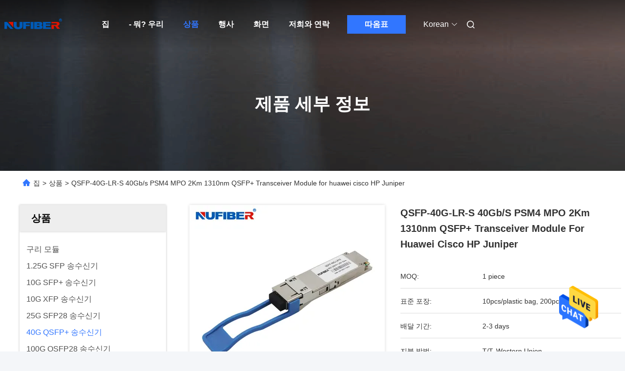

--- FILE ---
content_type: text/html
request_url: https://korean.nufiber-systems.com/sale-13758763-qsfp-40g-lr-s-40gb-s-psm4-mpo-2km-1310nm-qsfp-transceiver-module-for-huawei-cisco-hp-juniper.html
body_size: 31955
content:

<!DOCTYPE html>
<html lang="ko">
<head>
	<meta charset="utf-8">
	<meta http-equiv="X-UA-Compatible" content="IE=edge">
	<meta name="viewport" content="width=device-width, initial-scale=1, maximum-scale=1, minimum-scale=1" />
    <title>QSFP-40G-LR-S 40Gb/s PSM4 MPO 2Km 1310nm QSFP+ Transceiver Module for huawei cisco HP Juniper</title>
    <meta name="keywords" content="40G QSFP+ 송수신기, QSFP-40G-LR-S 40Gb/s PSM4 MPO 2Km 1310nm QSFP+ Transceiver Module for huawei cisco HP Juniper, 40G QSFP+ 송수신기 판매, 40G QSFP+ 송수신기 가격" />
    <meta name="description" content="고품질 QSFP-40G-LR-S 40Gb/s PSM4 MPO 2Km 1310nm QSFP+ Transceiver Module for huawei cisco HP Juniper 중국에서, 중국 최고의 40G QSFP+ 송수신기 ,  40G QSFP+ 송수신기 공장, 고품질 생산 QSFP-40G-LR-S 40Gb/s PSM4 MPO 2Km 1310nm QSFP+ Transceiver Module for huawei cisco HP Juniper 상품." />
     <link rel='preload'
					  href=/photo/nufiber-systems/sitetpl/style/commonV2.css?ver=1725351237 as='style'><link type='text/css' rel='stylesheet'
					  href=/photo/nufiber-systems/sitetpl/style/commonV2.css?ver=1725351237 media='all'><meta property="og:title" content="QSFP-40G-LR-S 40Gb/s PSM4 MPO 2Km 1310nm QSFP+ Transceiver Module for huawei cisco HP Juniper" />
<meta property="og:description" content="고품질 QSFP-40G-LR-S 40Gb/s PSM4 MPO 2Km 1310nm QSFP+ Transceiver Module for huawei cisco HP Juniper 중국에서, 중국 최고의 40G QSFP+ 송수신기 ,  40G QSFP+ 송수신기 공장, 고품질 생산 QSFP-40G-LR-S 40Gb/s PSM4 MPO 2Km 1310nm QSFP+ Transceiver Module for huawei cisco HP Juniper 상품." />
<meta property="og:type" content="product" />
<meta property="og:availability" content="instock" />
<meta property="og:site_name" content="Shenzhen Nufiber Systems Technology Co., Ltd." />
<meta property="og:url" content="https://korean.nufiber-systems.com/quality-13758763-qsfp-40g-lr-s-40gb-s-psm4-mpo-2km-1310nm-qsfp-transceiver-module-for-huawei-cisco-hp-juniper" />
<meta property="og:image" content="https://korean.nufiber-systems.com/photo/ps34006692-qsfp_40g_lr_s_40gb_s_psm4_mpo_2km_1310nm_qsfp_transceiver_module_for_huawei_cisco_hp_juniper.jpg" />
<link rel="canonical" href="https://korean.nufiber-systems.com/quality-13758763-qsfp-40g-lr-s-40gb-s-psm4-mpo-2km-1310nm-qsfp-transceiver-module-for-huawei-cisco-hp-juniper" />
<link rel="alternate" href="https://m.korean.nufiber-systems.com/quality-13758763-qsfp-40g-lr-s-40gb-s-psm4-mpo-2km-1310nm-qsfp-transceiver-module-for-huawei-cisco-hp-juniper" media="only screen and (max-width: 640px)" />
<style type="text/css">
/*<![CDATA[*/
.consent__cookie {position: fixed;top: 0;left: 0;width: 100%;height: 0%;z-index: 100000;}.consent__cookie_bg {position: fixed;top: 0;left: 0;width: 100%;height: 100%;background: #000;opacity: .6;display: none }.consent__cookie_rel {position: fixed;bottom:0;left: 0;width: 100%;background: #fff;display: -webkit-box;display: -ms-flexbox;display: flex;flex-wrap: wrap;padding: 24px 80px;-webkit-box-sizing: border-box;box-sizing: border-box;-webkit-box-pack: justify;-ms-flex-pack: justify;justify-content: space-between;-webkit-transition: all ease-in-out .3s;transition: all ease-in-out .3s }.consent__close {position: absolute;top: 20px;right: 20px;cursor: pointer }.consent__close svg {fill: #777 }.consent__close:hover svg {fill: #000 }.consent__cookie_box {flex: 1;word-break: break-word;}.consent__warm {color: #777;font-size: 16px;margin-bottom: 12px;line-height: 19px }.consent__title {color: #333;font-size: 20px;font-weight: 600;margin-bottom: 12px;line-height: 23px }.consent__itxt {color: #333;font-size: 14px;margin-bottom: 12px;display: -webkit-box;display: -ms-flexbox;display: flex;-webkit-box-align: center;-ms-flex-align: center;align-items: center }.consent__itxt i {display: -webkit-inline-box;display: -ms-inline-flexbox;display: inline-flex;width: 28px;height: 28px;border-radius: 50%;background: #e0f9e9;margin-right: 8px;-webkit-box-align: center;-ms-flex-align: center;align-items: center;-webkit-box-pack: center;-ms-flex-pack: center;justify-content: center }.consent__itxt svg {fill: #3ca860 }.consent__txt {color: #a6a6a6;font-size: 14px;margin-bottom: 8px;line-height: 17px }.consent__btns {display: -webkit-box;display: -ms-flexbox;display: flex;-webkit-box-orient: vertical;-webkit-box-direction: normal;-ms-flex-direction: column;flex-direction: column;-webkit-box-pack: center;-ms-flex-pack: center;justify-content: center;flex-shrink: 0;}.consent__btn {width: 280px;height: 40px;line-height: 40px;text-align: center;background: #3ca860;color: #fff;border-radius: 4px;margin: 8px 0;-webkit-box-sizing: border-box;box-sizing: border-box;cursor: pointer }.consent__btn:hover {background: #00823b }.consent__btn.empty {color: #3ca860;border: 1px solid #3ca860;background: #fff }.consent__btn.empty:hover {background: #3ca860;color: #fff }.open .consent__cookie_bg {display: block }.open .consent__cookie_rel {bottom: 0 }@media (max-width: 760px) {.consent__btns {width: 100%;align-items: center;}.consent__cookie_rel {padding: 20px 24px }}.consent__cookie.open {display: block;}.consent__cookie {display: none;}
/*]]>*/
</style>
<script type="text/javascript">
/*<![CDATA[*/
window.isvideotpl = 0;window.detailurl = '';
var isShowGuide=0;showGuideColor=0;var company_type = 4;var webim_domain = '';

var colorUrl = '';
var aisearch = 0;
var selfUrl = '';
window.playerReportUrl='/vod/view_count/report';
var query_string = ["Products","Detail"];
var g_tp = '';
var customtplcolor = 99680;
window.predomainsub = "";
/*]]>*/
</script>
</head>
<body>
<img src="/logo.gif" style="display:none" alt="logo"/>
    <div id="floatAd" style="z-index: 110000;position:absolute;right:30px;bottom:60px;height:79px;display: block;">
                                <a href="/webim/webim_tab.html" rel="nofollow" data-uid="71202" onclick= 'setwebimCookie(71202,13758763,4);' target="_blank">
            <img style="width: 80px;cursor: pointer;" alt='문자 보내' src="/images/floatimage_chat.gif"/>
        </a>
                                </div>
<a style="display: none!important;" title="Shenzhen Nufiber Systems Technology Co., Ltd." class="float-inquiry" href="/contactnow.html" onclick='setinquiryCookie("{\"showproduct\":1,\"pid\":\"13758763\",\"name\":\"QSFP-40G-LR-S 40Gb\\/s PSM4 MPO 2Km 1310nm QSFP+ Transceiver Module for huawei cisco HP Juniper\",\"source_url\":\"\\/sale-13758763-qsfp-40g-lr-s-40gb-s-psm4-mpo-2km-1310nm-qsfp-transceiver-module-for-huawei-cisco-hp-juniper.html\",\"picurl\":\"\\/photo\\/pd34006692-qsfp_40g_lr_s_40gb_s_psm4_mpo_2km_1310nm_qsfp_transceiver_module_for_huawei_cisco_hp_juniper.jpg\",\"propertyDetail\":[[\"Data Rate\",\"40Gb\\/s\"],[\"Wavelength\",\"1310nm\"],[\"Distance\",\"2KM\"],[\"Connector\",\"MPO\"]],\"company_name\":null,\"picurl_c\":\"\\/photo\\/pc34006692-qsfp_40g_lr_s_40gb_s_psm4_mpo_2km_1310nm_qsfp_transceiver_module_for_huawei_cisco_hp_juniper.jpg\",\"price\":\"\",\"username\":\"Hilary\",\"viewTime\":\"\\ub9c8\\uc9c0\\ub9c9 \\ub85c\\uadf8\\uc778 : 9 \\uc2dc\\uac04 06 minuts \\uc804\",\"subject\":\"\\uc81c\\ubc1c\\uc5d0 \\uac00\\uaca9\\uc744 \\ubcf4\\ub0b4\\uc2ed\\uc2dc\\uc624 QSFP-40G-LR-S 40Gb\\/s PSM4 MPO 2Km 1310nm QSFP+ Transceiver Module for huawei cisco HP Juniper\",\"countrycode\":\"DE\"}");'></a>
<script>
var originProductInfo = '';
var originProductInfo = {"showproduct":1,"pid":"13758763","name":"QSFP-40G-LR-S 40Gb\/s PSM4 MPO 2Km 1310nm QSFP+ Transceiver Module for huawei cisco HP Juniper","source_url":"\/sale-13758763-qsfp-40g-lr-s-40gb-s-psm4-mpo-2km-1310nm-qsfp-transceiver-module-for-huawei-cisco-hp-juniper.html","picurl":"\/photo\/pd34006692-qsfp_40g_lr_s_40gb_s_psm4_mpo_2km_1310nm_qsfp_transceiver_module_for_huawei_cisco_hp_juniper.jpg","propertyDetail":[["Data Rate","40Gb\/s"],["Wavelength","1310nm"],["Distance","2KM"],["Connector","MPO"]],"company_name":null,"picurl_c":"\/photo\/pc34006692-qsfp_40g_lr_s_40gb_s_psm4_mpo_2km_1310nm_qsfp_transceiver_module_for_huawei_cisco_hp_juniper.jpg","price":"","username":"Hilary","viewTime":"\ub9c8\uc9c0\ub9c9 \ub85c\uadf8\uc778 : 1 \uc2dc\uac04 06 minuts \uc804","subject":"\uc81c\ubc1c\uc5d0 \ub300\ud55c \uc790\uc138\ud55c \ub0b4\uc6a9\uc744 \ubcf4\ub0b4\uc2ed\uc2dc\uc624 QSFP-40G-LR-S 40Gb\/s PSM4 MPO 2Km 1310nm QSFP+ Transceiver Module for huawei cisco HP Juniper","countrycode":"DE"};
var save_url = "/contactsave.html";
var update_url = "/updateinquiry.html";
var productInfo = {};
var defaulProductInfo = {};
var myDate = new Date();
var curDate = myDate.getFullYear()+'-'+(parseInt(myDate.getMonth())+1)+'-'+myDate.getDate();
var message = '';
var default_pop = 1;
var leaveMessageDialog = document.getElementsByClassName('leave-message-dialog')[0]; // 获取弹层
var _$$ = function (dom) {
    return document.querySelectorAll(dom);
};
resInfo = originProductInfo;
defaulProductInfo.pid = resInfo['pid'];
defaulProductInfo.productName = resInfo['name'];
defaulProductInfo.productInfo = resInfo['propertyDetail'];
defaulProductInfo.productImg = resInfo['picurl_c'];
defaulProductInfo.subject = resInfo['subject'];
defaulProductInfo.productImgAlt = resInfo['name'];
var inquirypopup_tmp = 1;
var message = '소중한,'+'\r\n'+"나는 관심이있다"+' '+trim(resInfo['name'])+", 유형, 크기, MOQ, 재료 등과 같은 자세한 내용을 보내 주시겠습니까?"+'\r\n'+"감사!"+'\r\n'+"답변 기다 리 겠 습 니 다.";
var message_1 = '소중한,'+'\r\n'+"나는 관심이있다"+' '+trim(resInfo['name'])+", 유형, 크기, MOQ, 재료 등과 같은 자세한 내용을 보내 주시겠습니까?"+'\r\n'+"감사!"+'\r\n'+"답변 기다 리 겠 습 니 다.";
var message_2 = '여보세요,'+'\r\n'+"내가 찾고 있어요"+' '+trim(resInfo['name'])+", 가격, 사양 및 사진을 보내주십시오."+'\r\n'+"귀하의 신속한 응답은 매우 감사하겠습니다."+'\r\n'+"자세한 내용은 저에게 연락 주시기 바랍니다."+'\r\n'+"감사합니다.";
var message_3 = '여보세요,'+'\r\n'+trim(resInfo['name'])+' '+"내 기대를 충족합니다."+'\r\n'+"저에게 제일 가격 및 다른 제품 정보를주십시오."+'\r\n'+"제 메일을 통해 저에게 연락 주시기 바랍니다."+'\r\n'+"감사합니다.";

var message_4 = '소중한,'+'\r\n'+"당신의 FOB 가격은 무엇입니까"+' '+trim(resInfo['name'])+'?'+'\r\n'+"가장 가까운 항구 이름은 무엇입니까?"+'\r\n'+"가능한 한 빨리 답장 해 주시면 추가 정보를 공유하는 것이 좋습니다."+'\r\n'+"문안 인사!";
var message_5 = '안녕,'+'\r\n'+"나는 당신의"+' '+trim(resInfo['name'])+'.'+'\r\n'+"제품 세부 정보를 보내주세요."+'\r\n'+"빠른 답장을 기다리겠습니다."+'\r\n'+"저에게 우편으로 연락 주시기 바랍니다."+'\r\n'+"문안 인사!";

var message_6 = '소중한,'+'\r\n'+"귀하의 정보를 제공해주십시오."+' '+trim(resInfo['name'])+", 유형, 크기, 재질 및 물론 최고의 가격과 같은."+'\r\n'+"빠른 답장을 기다리겠습니다."+'\r\n'+"당신을 감사하십시오!";
var message_7 = '소중한,'+'\r\n'+"당신은 공급할 수 있습니까"+' '+trim(resInfo['name'])+" 우리를 위해?"+'\r\n'+"먼저 가격표와 일부 제품 세부 정보를 원합니다."+'\r\n'+"최대한 빨리 답변을 받고 협력을 기대합니다."+'\r\n'+"대단히 감사합니다.";
var message_8 = '안녕하세요,'+'\r\n'+"내가 찾고 있어요"+' '+trim(resInfo['name'])+", 좀 더 자세한 제품 정보를 알려주세요."+'\r\n'+"답장을 기다리겠습니다."+'\r\n'+"당신을 감사하십시오!";
var message_9 = '여보세요,'+'\r\n'+"너의"+' '+trim(resInfo['name'])+" 내 요구 사항을 아주 잘 충족합니다."+'\r\n'+"가격, 사양 및 유사한 모델을 보내주십시오."+'\r\n'+"저와 자유롭게 채팅하십시오."+'\r\n'+"감사!";
var message_10 = '소중한,'+'\r\n'+"자세한 내용과 인용문에 대해 더 알고 싶습니다."+' '+trim(resInfo['name'])+'.'+'\r\n'+"주저하지 말고 연락주세요."+'\r\n'+"문안 인사!";

var r = getRandom(1,10);

defaulProductInfo.message = eval("message_"+r);

var mytAjax = {

    post: function(url, data, fn) {
        var xhr = new XMLHttpRequest();
        xhr.open("POST", url, true);
        xhr.setRequestHeader("Content-Type", "application/x-www-form-urlencoded;charset=UTF-8");
        xhr.setRequestHeader("X-Requested-With", "XMLHttpRequest");
        xhr.setRequestHeader('Content-Type','text/plain;charset=UTF-8');
        xhr.onreadystatechange = function() {
            if(xhr.readyState == 4 && (xhr.status == 200 || xhr.status == 304)) {
                fn.call(this, xhr.responseText);
            }
        };
        xhr.send(data);
    },

    postform: function(url, data, fn) {
        var xhr = new XMLHttpRequest();
        xhr.open("POST", url, true);
        xhr.setRequestHeader("X-Requested-With", "XMLHttpRequest");
        xhr.onreadystatechange = function() {
            if(xhr.readyState == 4 && (xhr.status == 200 || xhr.status == 304)) {
                fn.call(this, xhr.responseText);
            }
        };
        xhr.send(data);
    }
};
/*window.onload = function(){
    leaveMessageDialog = document.getElementsByClassName('leave-message-dialog')[0];
    if (window.localStorage.recordDialogStatus=='undefined' || (window.localStorage.recordDialogStatus!='undefined' && window.localStorage.recordDialogStatus != curDate)) {
        setTimeout(function(){
            if(parseInt(inquirypopup_tmp%10) == 1){
                creatDialog(defaulProductInfo, 1);
            }
        }, 6000);
    }
};*/
function trim(str)
{
    str = str.replace(/(^\s*)/g,"");
    return str.replace(/(\s*$)/g,"");
};
function getRandom(m,n){
    var num = Math.floor(Math.random()*(m - n) + n);
    return num;
};
function strBtn(param) {

    var starattextarea = document.getElementById("textareamessage").value.length;
    var email = document.getElementById("startEmail").value;

    var default_tip = document.querySelectorAll(".watermark_container").length;
    if (20 < starattextarea && starattextarea < 3000) {
        if(default_tip>0){
            document.getElementById("textareamessage1").parentNode.parentNode.nextElementSibling.style.display = "none";
        }else{
            document.getElementById("textareamessage1").parentNode.nextElementSibling.style.display = "none";
        }

    } else {
        if(default_tip>0){
            document.getElementById("textareamessage1").parentNode.parentNode.nextElementSibling.style.display = "block";
        }else{
            document.getElementById("textareamessage1").parentNode.nextElementSibling.style.display = "block";
        }

        return;
    }

    // var re = /^([a-zA-Z0-9_-])+@([a-zA-Z0-9_-])+\.([a-zA-Z0-9_-])+/i;/*邮箱不区分大小写*/
    var re = /^[a-zA-Z0-9][\w-]*(\.?[\w-]+)*@[a-zA-Z0-9-]+(\.[a-zA-Z0-9]+)+$/i;
    if (!re.test(email)) {
        document.getElementById("startEmail").nextElementSibling.style.display = "block";
        return;
    } else {
        document.getElementById("startEmail").nextElementSibling.style.display = "none";
    }

    var subject = document.getElementById("pop_subject").value;
    var pid = document.getElementById("pop_pid").value;
    var message = document.getElementById("textareamessage").value;
    var sender_email = document.getElementById("startEmail").value;
    var tel = '';
    if (document.getElementById("tel0") != undefined && document.getElementById("tel0") != '')
        tel = document.getElementById("tel0").value;
    var form_serialize = '&tel='+tel;

    form_serialize = form_serialize.replace(/\+/g, "%2B");
    mytAjax.post(save_url,"pid="+pid+"&subject="+subject+"&email="+sender_email+"&message="+(message)+form_serialize,function(res){
        var mes = JSON.parse(res);
        if(mes.status == 200){
            var iid = mes.iid;
            document.getElementById("pop_iid").value = iid;
            document.getElementById("pop_uuid").value = mes.uuid;

            if(typeof gtag_report_conversion === "function"){
                gtag_report_conversion();//执行统计js代码
            }
            if(typeof fbq === "function"){
                fbq('track','Purchase');//执行统计js代码
            }
        }
    });
    for (var index = 0; index < document.querySelectorAll(".dialog-content-pql").length; index++) {
        document.querySelectorAll(".dialog-content-pql")[index].style.display = "none";
    };
    $('#idphonepql').val(tel);
    document.getElementById("dialog-content-pql-id").style.display = "block";
    ;
};
function twoBtnOk(param) {

    var selectgender = document.getElementById("Mr").innerHTML;
    var iid = document.getElementById("pop_iid").value;
    var sendername = document.getElementById("idnamepql").value;
    var senderphone = document.getElementById("idphonepql").value;
    var sendercname = document.getElementById("idcompanypql").value;
    var uuid = document.getElementById("pop_uuid").value;
    var gender = 2;
    if(selectgender == 'Mr.') gender = 0;
    if(selectgender == 'Mrs.') gender = 1;
    var pid = document.getElementById("pop_pid").value;
    var form_serialize = '';

        form_serialize = form_serialize.replace(/\+/g, "%2B");

    mytAjax.post(update_url,"iid="+iid+"&gender="+gender+"&uuid="+uuid+"&name="+(sendername)+"&tel="+(senderphone)+"&company="+(sendercname)+form_serialize,function(res){});

    for (var index = 0; index < document.querySelectorAll(".dialog-content-pql").length; index++) {
        document.querySelectorAll(".dialog-content-pql")[index].style.display = "none";
    };
    document.getElementById("dialog-content-pql-ok").style.display = "block";

};
function toCheckMust(name) {
    $('#'+name+'error').hide();
}
function handClidk(param) {
    var starattextarea = document.getElementById("textareamessage1").value.length;
    var email = document.getElementById("startEmail1").value;
    var default_tip = document.querySelectorAll(".watermark_container").length;
    if (20 < starattextarea && starattextarea < 3000) {
        if(default_tip>0){
            document.getElementById("textareamessage1").parentNode.parentNode.nextElementSibling.style.display = "none";
        }else{
            document.getElementById("textareamessage1").parentNode.nextElementSibling.style.display = "none";
        }

    } else {
        if(default_tip>0){
            document.getElementById("textareamessage1").parentNode.parentNode.nextElementSibling.style.display = "block";
        }else{
            document.getElementById("textareamessage1").parentNode.nextElementSibling.style.display = "block";
        }

        return;
    }

    // var re = /^([a-zA-Z0-9_-])+@([a-zA-Z0-9_-])+\.([a-zA-Z0-9_-])+/i;
    var re = /^[a-zA-Z0-9][\w-]*(\.?[\w-]+)*@[a-zA-Z0-9-]+(\.[a-zA-Z0-9]+)+$/i;
    if (!re.test(email)) {
        document.getElementById("startEmail1").nextElementSibling.style.display = "block";
        return;
    } else {
        document.getElementById("startEmail1").nextElementSibling.style.display = "none";
    }

    var subject = document.getElementById("pop_subject").value;
    var pid = document.getElementById("pop_pid").value;
    var message = document.getElementById("textareamessage1").value;
    var sender_email = document.getElementById("startEmail1").value;
    var form_serialize = tel = '';
    if (document.getElementById("tel1") != undefined && document.getElementById("tel1") != '')
        tel = document.getElementById("tel1").value;
        mytAjax.post(save_url,"email="+sender_email+"&tel="+tel+"&pid="+pid+"&message="+message+"&subject="+subject+form_serialize,function(res){

        var mes = JSON.parse(res);
        if(mes.status == 200){
            var iid = mes.iid;
            document.getElementById("pop_iid").value = iid;
            document.getElementById("pop_uuid").value = mes.uuid;
            if(typeof gtag_report_conversion === "function"){
                gtag_report_conversion();//执行统计js代码
            }
        }

    });
    for (var index = 0; index < document.querySelectorAll(".dialog-content-pql").length; index++) {
        document.querySelectorAll(".dialog-content-pql")[index].style.display = "none";
    };
    $('#idphonepql').val(tel);
    document.getElementById("dialog-content-pql-id").style.display = "block";

};
window.addEventListener('load', function () {
    $('.checkbox-wrap label').each(function(){
        if($(this).find('input').prop('checked')){
            $(this).addClass('on')
        }else {
            $(this).removeClass('on')
        }
    })
    $(document).on('click', '.checkbox-wrap label' , function(ev){
        if (ev.target.tagName.toUpperCase() != 'INPUT') {
            $(this).toggleClass('on')
        }
    })
})

function hand_video(pdata) {
    data = JSON.parse(pdata);
    productInfo.productName = data.productName;
    productInfo.productInfo = data.productInfo;
    productInfo.productImg = data.productImg;
    productInfo.subject = data.subject;

    var message = '소중한,'+'\r\n'+"나는 관심이있다"+' '+trim(data.productName)+", 유형, 크기, 수량, 재료 등과 같은 자세한 내용을 보내 주시겠습니까?"+'\r\n'+"감사!"+'\r\n'+"답변 기다 리 겠 습 니 다.";

    var message = '소중한,'+'\r\n'+"나는 관심이있다"+' '+trim(data.productName)+", 유형, 크기, MOQ, 재료 등과 같은 자세한 내용을 보내 주시겠습니까?"+'\r\n'+"감사!"+'\r\n'+"답변 기다 리 겠 습 니 다.";
    var message_1 = '소중한,'+'\r\n'+"나는 관심이있다"+' '+trim(data.productName)+", 유형, 크기, MOQ, 재료 등과 같은 자세한 내용을 보내 주시겠습니까?"+'\r\n'+"감사!"+'\r\n'+"답변 기다 리 겠 습 니 다.";
    var message_2 = '여보세요,'+'\r\n'+"내가 찾고 있어요"+' '+trim(data.productName)+", 가격, 사양 및 사진을 보내주십시오."+'\r\n'+"귀하의 신속한 응답은 매우 감사하겠습니다."+'\r\n'+"자세한 내용은 저에게 연락 주시기 바랍니다."+'\r\n'+"감사합니다.";
    var message_3 = '여보세요,'+'\r\n'+trim(data.productName)+' '+"내 기대를 충족합니다."+'\r\n'+"저에게 제일 가격 및 다른 제품 정보를주십시오."+'\r\n'+"제 메일을 통해 저에게 연락 주시기 바랍니다."+'\r\n'+"감사합니다.";

    var message_4 = '소중한,'+'\r\n'+"당신의 FOB 가격은 무엇입니까"+' '+trim(data.productName)+'?'+'\r\n'+"가장 가까운 항구 이름은 무엇입니까?"+'\r\n'+"가능한 한 빨리 답장 해 주시면 추가 정보를 공유하는 것이 좋습니다."+'\r\n'+"문안 인사!";
    var message_5 = '안녕,'+'\r\n'+"나는 당신의"+' '+trim(data.productName)+'.'+'\r\n'+"제품 세부 정보를 보내주세요."+'\r\n'+"빠른 답장을 기다리겠습니다."+'\r\n'+"저에게 우편으로 연락 주시기 바랍니다."+'\r\n'+"문안 인사!";

    var message_6 = '소중한,'+'\r\n'+"귀하의 정보를 제공해주십시오."+' '+trim(data.productName)+", 유형, 크기, 재질 및 물론 최고의 가격과 같은."+'\r\n'+"빠른 답장을 기다리겠습니다."+'\r\n'+"당신을 감사하십시오!";
    var message_7 = '소중한,'+'\r\n'+"당신은 공급할 수 있습니까"+' '+trim(data.productName)+" 우리를 위해?"+'\r\n'+"먼저 가격표와 일부 제품 세부 정보를 원합니다."+'\r\n'+"최대한 빨리 답변을 받고 협력을 기대합니다."+'\r\n'+"대단히 감사합니다.";
    var message_8 = '안녕하세요,'+'\r\n'+"내가 찾고 있어요"+' '+trim(data.productName)+", 좀 더 자세한 제품 정보를 알려주세요."+'\r\n'+"답장을 기다리겠습니다."+'\r\n'+"당신을 감사하십시오!";
    var message_9 = '여보세요,'+'\r\n'+"너의"+' '+trim(data.productName)+" 내 요구 사항을 아주 잘 충족합니다."+'\r\n'+"가격, 사양 및 유사한 모델을 보내주십시오."+'\r\n'+"저와 자유롭게 채팅하십시오."+'\r\n'+"감사!";
    var message_10 = '소중한,'+'\r\n'+"자세한 내용과 인용문에 대해 더 알고 싶습니다."+' '+trim(data.productName)+'.'+'\r\n'+"주저하지 말고 연락주세요."+'\r\n'+"문안 인사!";

    var r = getRandom(1,10);

    productInfo.message = eval("message_"+r);
    if(parseInt(inquirypopup_tmp/10) == 1){
        productInfo.message = "";
    }
    productInfo.pid = data.pid;
    creatDialog(productInfo, 2);
};

function handDialog(pdata) {
    data = JSON.parse(pdata);
    productInfo.productName = data.productName;
    productInfo.productInfo = data.productInfo;
    productInfo.productImg = data.productImg;
    productInfo.subject = data.subject;

    var message = '소중한,'+'\r\n'+"나는 관심이있다"+' '+trim(data.productName)+", 유형, 크기, 수량, 재료 등과 같은 자세한 내용을 보내 주시겠습니까?"+'\r\n'+"감사!"+'\r\n'+"답변 기다 리 겠 습 니 다.";

    var message = '소중한,'+'\r\n'+"나는 관심이있다"+' '+trim(data.productName)+", 유형, 크기, MOQ, 재료 등과 같은 자세한 내용을 보내 주시겠습니까?"+'\r\n'+"감사!"+'\r\n'+"답변 기다 리 겠 습 니 다.";
    var message_1 = '소중한,'+'\r\n'+"나는 관심이있다"+' '+trim(data.productName)+", 유형, 크기, MOQ, 재료 등과 같은 자세한 내용을 보내 주시겠습니까?"+'\r\n'+"감사!"+'\r\n'+"답변 기다 리 겠 습 니 다.";
    var message_2 = '여보세요,'+'\r\n'+"내가 찾고 있어요"+' '+trim(data.productName)+", 가격, 사양 및 사진을 보내주십시오."+'\r\n'+"귀하의 신속한 응답은 매우 감사하겠습니다."+'\r\n'+"자세한 내용은 저에게 연락 주시기 바랍니다."+'\r\n'+"감사합니다.";
    var message_3 = '여보세요,'+'\r\n'+trim(data.productName)+' '+"내 기대를 충족합니다."+'\r\n'+"저에게 제일 가격 및 다른 제품 정보를주십시오."+'\r\n'+"제 메일을 통해 저에게 연락 주시기 바랍니다."+'\r\n'+"감사합니다.";

    var message_4 = '소중한,'+'\r\n'+"당신의 FOB 가격은 무엇입니까"+' '+trim(data.productName)+'?'+'\r\n'+"가장 가까운 항구 이름은 무엇입니까?"+'\r\n'+"가능한 한 빨리 답장 해 주시면 추가 정보를 공유하는 것이 좋습니다."+'\r\n'+"문안 인사!";
    var message_5 = '안녕,'+'\r\n'+"나는 당신의"+' '+trim(data.productName)+'.'+'\r\n'+"제품 세부 정보를 보내주세요."+'\r\n'+"빠른 답장을 기다리겠습니다."+'\r\n'+"저에게 우편으로 연락 주시기 바랍니다."+'\r\n'+"문안 인사!";

    var message_6 = '소중한,'+'\r\n'+"귀하의 정보를 제공해주십시오."+' '+trim(data.productName)+", 유형, 크기, 재질 및 물론 최고의 가격과 같은."+'\r\n'+"빠른 답장을 기다리겠습니다."+'\r\n'+"당신을 감사하십시오!";
    var message_7 = '소중한,'+'\r\n'+"당신은 공급할 수 있습니까"+' '+trim(data.productName)+" 우리를 위해?"+'\r\n'+"먼저 가격표와 일부 제품 세부 정보를 원합니다."+'\r\n'+"최대한 빨리 답변을 받고 협력을 기대합니다."+'\r\n'+"대단히 감사합니다.";
    var message_8 = '안녕하세요,'+'\r\n'+"내가 찾고 있어요"+' '+trim(data.productName)+", 좀 더 자세한 제품 정보를 알려주세요."+'\r\n'+"답장을 기다리겠습니다."+'\r\n'+"당신을 감사하십시오!";
    var message_9 = '여보세요,'+'\r\n'+"너의"+' '+trim(data.productName)+" 내 요구 사항을 아주 잘 충족합니다."+'\r\n'+"가격, 사양 및 유사한 모델을 보내주십시오."+'\r\n'+"저와 자유롭게 채팅하십시오."+'\r\n'+"감사!";
    var message_10 = '소중한,'+'\r\n'+"자세한 내용과 인용문에 대해 더 알고 싶습니다."+' '+trim(data.productName)+'.'+'\r\n'+"주저하지 말고 연락주세요."+'\r\n'+"문안 인사!";

    var r = getRandom(1,10);

    productInfo.message = eval("message_"+r);
    if(parseInt(inquirypopup_tmp/10) == 1){
        productInfo.message = "";
    }
    productInfo.pid = data.pid;
    creatDialog(productInfo, 2);
};

function closepql(param) {

    leaveMessageDialog.style.display = 'none';
};

function closepql2(param) {

    for (var index = 0; index < document.querySelectorAll(".dialog-content-pql").length; index++) {
        document.querySelectorAll(".dialog-content-pql")[index].style.display = "none";
    };
    document.getElementById("dialog-content-pql-ok").style.display = "block";
};

function decodeHtmlEntities(str) {
    var tempElement = document.createElement('div');
    tempElement.innerHTML = str;
    return tempElement.textContent || tempElement.innerText || '';
}

function initProduct(productInfo,type){

    productInfo.productName = decodeHtmlEntities(productInfo.productName);
    productInfo.message = decodeHtmlEntities(productInfo.message);

    leaveMessageDialog = document.getElementsByClassName('leave-message-dialog')[0];
    leaveMessageDialog.style.display = "block";
    if(type == 3){
        var popinquiryemail = document.getElementById("popinquiryemail").value;
        _$$("#startEmail1")[0].value = popinquiryemail;
    }else{
        _$$("#startEmail1")[0].value = "";
    }
    _$$("#startEmail")[0].value = "";
    _$$("#idnamepql")[0].value = "";
    _$$("#idphonepql")[0].value = "";
    _$$("#idcompanypql")[0].value = "";

    _$$("#pop_pid")[0].value = productInfo.pid;
    _$$("#pop_subject")[0].value = productInfo.subject;
    
    if(parseInt(inquirypopup_tmp/10) == 1){
        productInfo.message = "";
    }

    _$$("#textareamessage1")[0].value = productInfo.message;
    _$$("#textareamessage")[0].value = productInfo.message;

    _$$("#dialog-content-pql-id .titlep")[0].innerHTML = productInfo.productName;
    _$$("#dialog-content-pql-id img")[0].setAttribute("src", productInfo.productImg);
    _$$("#dialog-content-pql-id img")[0].setAttribute("alt", productInfo.productImgAlt);

    _$$("#dialog-content-pql-id-hand img")[0].setAttribute("src", productInfo.productImg);
    _$$("#dialog-content-pql-id-hand img")[0].setAttribute("alt", productInfo.productImgAlt);
    _$$("#dialog-content-pql-id-hand .titlep")[0].innerHTML = productInfo.productName;

    if (productInfo.productInfo.length > 0) {
        var ul2, ul;
        ul = document.createElement("ul");
        for (var index = 0; index < productInfo.productInfo.length; index++) {
            var el = productInfo.productInfo[index];
            var li = document.createElement("li");
            var span1 = document.createElement("span");
            span1.innerHTML = el[0] + ":";
            var span2 = document.createElement("span");
            span2.innerHTML = el[1];
            li.appendChild(span1);
            li.appendChild(span2);
            ul.appendChild(li);

        }
        ul2 = ul.cloneNode(true);
        if (type === 1) {
            _$$("#dialog-content-pql-id .left")[0].replaceChild(ul, _$$("#dialog-content-pql-id .left ul")[0]);
        } else {
            _$$("#dialog-content-pql-id-hand .left")[0].replaceChild(ul2, _$$("#dialog-content-pql-id-hand .left ul")[0]);
            _$$("#dialog-content-pql-id .left")[0].replaceChild(ul, _$$("#dialog-content-pql-id .left ul")[0]);
        }
    };
    for (var index = 0; index < _$$("#dialog-content-pql-id .right ul li").length; index++) {
        _$$("#dialog-content-pql-id .right ul li")[index].addEventListener("click", function (params) {
            _$$("#dialog-content-pql-id .right #Mr")[0].innerHTML = this.innerHTML
        }, false)

    };

};
function closeInquiryCreateDialog() {
    document.getElementById("xuanpan_dialog_box_pql").style.display = "none";
};
function showInquiryCreateDialog() {
    document.getElementById("xuanpan_dialog_box_pql").style.display = "block";
};
function submitPopInquiry(){
    var message = document.getElementById("inquiry_message").value;
    var email = document.getElementById("inquiry_email").value;
    var subject = defaulProductInfo.subject;
    var pid = defaulProductInfo.pid;
    if (email === undefined) {
        showInquiryCreateDialog();
        document.getElementById("inquiry_email").style.border = "1px solid red";
        return false;
    };
    if (message === undefined) {
        showInquiryCreateDialog();
        document.getElementById("inquiry_message").style.border = "1px solid red";
        return false;
    };
    if (email.search(/^\w+((-\w+)|(\.\w+))*\@[A-Za-z0-9]+((\.|-)[A-Za-z0-9]+)*\.[A-Za-z0-9]+$/) == -1) {
        document.getElementById("inquiry_email").style.border= "1px solid red";
        showInquiryCreateDialog();
        return false;
    } else {
        document.getElementById("inquiry_email").style.border= "";
    };
    if (message.length < 20 || message.length >3000) {
        showInquiryCreateDialog();
        document.getElementById("inquiry_message").style.border = "1px solid red";
        return false;
    } else {
        document.getElementById("inquiry_message").style.border = "";
    };
    var tel = '';
    if (document.getElementById("tel") != undefined && document.getElementById("tel") != '')
        tel = document.getElementById("tel").value;

    mytAjax.post(save_url,"pid="+pid+"&subject="+subject+"&email="+email+"&message="+(message)+'&tel='+tel,function(res){
        var mes = JSON.parse(res);
        if(mes.status == 200){
            var iid = mes.iid;
            document.getElementById("pop_iid").value = iid;
            document.getElementById("pop_uuid").value = mes.uuid;

        }
    });
    initProduct(defaulProductInfo);
    for (var index = 0; index < document.querySelectorAll(".dialog-content-pql").length; index++) {
        document.querySelectorAll(".dialog-content-pql")[index].style.display = "none";
    };
    $('#idphonepql').val(tel);
    document.getElementById("dialog-content-pql-id").style.display = "block";

};

//带附件上传
function submitPopInquiryfile(email_id,message_id,check_sort,name_id,phone_id,company_id,attachments){

    if(typeof(check_sort) == 'undefined'){
        check_sort = 0;
    }
    var message = document.getElementById(message_id).value;
    var email = document.getElementById(email_id).value;
    var attachments = document.getElementById(attachments).value;
    if(typeof(name_id) !== 'undefined' && name_id != ""){
        var name  = document.getElementById(name_id).value;
    }
    if(typeof(phone_id) !== 'undefined' && phone_id != ""){
        var phone = document.getElementById(phone_id).value;
    }
    if(typeof(company_id) !== 'undefined' && company_id != ""){
        var company = document.getElementById(company_id).value;
    }
    var subject = defaulProductInfo.subject;
    var pid = defaulProductInfo.pid;

    if(check_sort == 0){
        if (email === undefined) {
            showInquiryCreateDialog();
            document.getElementById(email_id).style.border = "1px solid red";
            return false;
        };
        if (message === undefined) {
            showInquiryCreateDialog();
            document.getElementById(message_id).style.border = "1px solid red";
            return false;
        };

        if (email.search(/^\w+((-\w+)|(\.\w+))*\@[A-Za-z0-9]+((\.|-)[A-Za-z0-9]+)*\.[A-Za-z0-9]+$/) == -1) {
            document.getElementById(email_id).style.border= "1px solid red";
            showInquiryCreateDialog();
            return false;
        } else {
            document.getElementById(email_id).style.border= "";
        };
        if (message.length < 20 || message.length >3000) {
            showInquiryCreateDialog();
            document.getElementById(message_id).style.border = "1px solid red";
            return false;
        } else {
            document.getElementById(message_id).style.border = "";
        };
    }else{

        if (message === undefined) {
            showInquiryCreateDialog();
            document.getElementById(message_id).style.border = "1px solid red";
            return false;
        };

        if (email === undefined) {
            showInquiryCreateDialog();
            document.getElementById(email_id).style.border = "1px solid red";
            return false;
        };

        if (message.length < 20 || message.length >3000) {
            showInquiryCreateDialog();
            document.getElementById(message_id).style.border = "1px solid red";
            return false;
        } else {
            document.getElementById(message_id).style.border = "";
        };

        if (email.search(/^\w+((-\w+)|(\.\w+))*\@[A-Za-z0-9]+((\.|-)[A-Za-z0-9]+)*\.[A-Za-z0-9]+$/) == -1) {
            document.getElementById(email_id).style.border= "1px solid red";
            showInquiryCreateDialog();
            return false;
        } else {
            document.getElementById(email_id).style.border= "";
        };

    };

    mytAjax.post(save_url,"pid="+pid+"&subject="+subject+"&email="+email+"&message="+message+"&company="+company+"&attachments="+attachments,function(res){
        var mes = JSON.parse(res);
        if(mes.status == 200){
            var iid = mes.iid;
            document.getElementById("pop_iid").value = iid;
            document.getElementById("pop_uuid").value = mes.uuid;

            if(typeof gtag_report_conversion === "function"){
                gtag_report_conversion();//执行统计js代码
            }
            if(typeof fbq === "function"){
                fbq('track','Purchase');//执行统计js代码
            }
        }
    });
    initProduct(defaulProductInfo);

    if(name !== undefined && name != ""){
        _$$("#idnamepql")[0].value = name;
    }

    if(phone !== undefined && phone != ""){
        _$$("#idphonepql")[0].value = phone;
    }

    if(company !== undefined && company != ""){
        _$$("#idcompanypql")[0].value = company;
    }

    for (var index = 0; index < document.querySelectorAll(".dialog-content-pql").length; index++) {
        document.querySelectorAll(".dialog-content-pql")[index].style.display = "none";
    };
    document.getElementById("dialog-content-pql-id").style.display = "block";

};
function submitPopInquiryByParam(email_id,message_id,check_sort,name_id,phone_id,company_id){

    if(typeof(check_sort) == 'undefined'){
        check_sort = 0;
    }

    var senderphone = '';
    var message = document.getElementById(message_id).value;
    var email = document.getElementById(email_id).value;
    if(typeof(name_id) !== 'undefined' && name_id != ""){
        var name  = document.getElementById(name_id).value;
    }
    if(typeof(phone_id) !== 'undefined' && phone_id != ""){
        var phone = document.getElementById(phone_id).value;
        senderphone = phone;
    }
    if(typeof(company_id) !== 'undefined' && company_id != ""){
        var company = document.getElementById(company_id).value;
    }
    var subject = defaulProductInfo.subject;
    var pid = defaulProductInfo.pid;

    if(check_sort == 0){
        if (email === undefined) {
            showInquiryCreateDialog();
            document.getElementById(email_id).style.border = "1px solid red";
            return false;
        };
        if (message === undefined) {
            showInquiryCreateDialog();
            document.getElementById(message_id).style.border = "1px solid red";
            return false;
        };

        if (email.search(/^\w+((-\w+)|(\.\w+))*\@[A-Za-z0-9]+((\.|-)[A-Za-z0-9]+)*\.[A-Za-z0-9]+$/) == -1) {
            document.getElementById(email_id).style.border= "1px solid red";
            showInquiryCreateDialog();
            return false;
        } else {
            document.getElementById(email_id).style.border= "";
        };
        if (message.length < 20 || message.length >3000) {
            showInquiryCreateDialog();
            document.getElementById(message_id).style.border = "1px solid red";
            return false;
        } else {
            document.getElementById(message_id).style.border = "";
        };
    }else{

        if (message === undefined) {
            showInquiryCreateDialog();
            document.getElementById(message_id).style.border = "1px solid red";
            return false;
        };

        if (email === undefined) {
            showInquiryCreateDialog();
            document.getElementById(email_id).style.border = "1px solid red";
            return false;
        };

        if (message.length < 20 || message.length >3000) {
            showInquiryCreateDialog();
            document.getElementById(message_id).style.border = "1px solid red";
            return false;
        } else {
            document.getElementById(message_id).style.border = "";
        };

        if (email.search(/^\w+((-\w+)|(\.\w+))*\@[A-Za-z0-9]+((\.|-)[A-Za-z0-9]+)*\.[A-Za-z0-9]+$/) == -1) {
            document.getElementById(email_id).style.border= "1px solid red";
            showInquiryCreateDialog();
            return false;
        } else {
            document.getElementById(email_id).style.border= "";
        };

    };

    var productsku = "";
    if($("#product_sku").length > 0){
        productsku = $("#product_sku").html();
    }

    mytAjax.post(save_url,"tel="+senderphone+"&pid="+pid+"&subject="+subject+"&email="+email+"&message="+message+"&messagesku="+encodeURI(productsku),function(res){
        var mes = JSON.parse(res);
        if(mes.status == 200){
            var iid = mes.iid;
            document.getElementById("pop_iid").value = iid;
            document.getElementById("pop_uuid").value = mes.uuid;

            if(typeof gtag_report_conversion === "function"){
                gtag_report_conversion();//执行统计js代码
            }
            if(typeof fbq === "function"){
                fbq('track','Purchase');//执行统计js代码
            }
        }
    });
    initProduct(defaulProductInfo);

    if(name !== undefined && name != ""){
        _$$("#idnamepql")[0].value = name;
    }

    if(phone !== undefined && phone != ""){
        _$$("#idphonepql")[0].value = phone;
    }

    if(company !== undefined && company != ""){
        _$$("#idcompanypql")[0].value = company;
    }

    for (var index = 0; index < document.querySelectorAll(".dialog-content-pql").length; index++) {
        document.querySelectorAll(".dialog-content-pql")[index].style.display = "none";

    };
    document.getElementById("dialog-content-pql-id").style.display = "block";

};

function creat_videoDialog(productInfo, type) {

    if(type == 1){
        if(default_pop != 1){
            return false;
        }
        window.localStorage.recordDialogStatus = curDate;
    }else{
        default_pop = 0;
    }
    initProduct(productInfo, type);
    if (type === 1) {
        // 自动弹出
        for (var index = 0; index < document.querySelectorAll(".dialog-content-pql").length; index++) {

            document.querySelectorAll(".dialog-content-pql")[index].style.display = "none";
        };
        document.getElementById("dialog-content-pql").style.display = "block";
    } else {
        // 手动弹出
        for (var index = 0; index < document.querySelectorAll(".dialog-content-pql").length; index++) {
            document.querySelectorAll(".dialog-content-pql")[index].style.display = "none";
        };
        document.getElementById("dialog-content-pql-id-hand").style.display = "block";
    }
}

function creatDialog(productInfo, type) {

    if(type == 1){
        if(default_pop != 1){
            return false;
        }
        window.localStorage.recordDialogStatus = curDate;
    }else{
        default_pop = 0;
    }
    initProduct(productInfo, type);
    if (type === 1) {
        // 自动弹出
        for (var index = 0; index < document.querySelectorAll(".dialog-content-pql").length; index++) {

            document.querySelectorAll(".dialog-content-pql")[index].style.display = "none";
        };
        document.getElementById("dialog-content-pql").style.display = "block";
    } else {
        // 手动弹出
        for (var index = 0; index < document.querySelectorAll(".dialog-content-pql").length; index++) {
            document.querySelectorAll(".dialog-content-pql")[index].style.display = "none";
        };
        document.getElementById("dialog-content-pql-id-hand").style.display = "block";
    }
}

//带邮箱信息打开询盘框 emailtype=1表示带入邮箱
function openDialog(emailtype){
    var type = 2;//不带入邮箱，手动弹出
    if(emailtype == 1){
        var popinquiryemail = document.getElementById("popinquiryemail").value;
        // var re = /^([a-zA-Z0-9_-])+@([a-zA-Z0-9_-])+\.([a-zA-Z0-9_-])+/i;
        var re = /^[a-zA-Z0-9][\w-]*(\.?[\w-]+)*@[a-zA-Z0-9-]+(\.[a-zA-Z0-9]+)+$/i;
        if (!re.test(popinquiryemail)) {
            //前端提示样式;
            showInquiryCreateDialog();
            document.getElementById("popinquiryemail").style.border = "1px solid red";
            return false;
        } else {
            //前端提示样式;
        }
        var type = 3;
    }
    creatDialog(defaulProductInfo,type);
}

//上传附件
function inquiryUploadFile(){
    var fileObj = document.querySelector("#fileId").files[0];
    //构建表单数据
    var formData = new FormData();
    var filesize = fileObj.size;
    if(filesize > 10485760 || filesize == 0) {
        document.getElementById("filetips").style.display = "block";
        return false;
    }else {
        document.getElementById("filetips").style.display = "none";
    }
    formData.append('popinquiryfile', fileObj);
    document.getElementById("quotefileform").reset();
    var save_url = "/inquiryuploadfile.html";
    mytAjax.postform(save_url,formData,function(res){
        var mes = JSON.parse(res);
        if(mes.status == 200){
            document.getElementById("uploader-file-info").innerHTML = document.getElementById("uploader-file-info").innerHTML + "<span class=op>"+mes.attfile.name+"<a class=delatt id=att"+mes.attfile.id+" onclick=delatt("+mes.attfile.id+");>Delete</a></span>";
            var nowattachs = document.getElementById("attachments").value;
            if( nowattachs !== ""){
                var attachs = JSON.parse(nowattachs);
                attachs[mes.attfile.id] = mes.attfile;
            }else{
                var attachs = {};
                attachs[mes.attfile.id] = mes.attfile;
            }
            document.getElementById("attachments").value = JSON.stringify(attachs);
        }
    });
}
//附件删除
function delatt(attid)
{
    var nowattachs = document.getElementById("attachments").value;
    if( nowattachs !== ""){
        var attachs = JSON.parse(nowattachs);
        if(attachs[attid] == ""){
            return false;
        }
        var formData = new FormData();
        var delfile = attachs[attid]['filename'];
        var save_url = "/inquirydelfile.html";
        if(delfile != "") {
            formData.append('delfile', delfile);
            mytAjax.postform(save_url, formData, function (res) {
                if(res !== "") {
                    var mes = JSON.parse(res);
                    if (mes.status == 200) {
                        delete attachs[attid];
                        document.getElementById("attachments").value = JSON.stringify(attachs);
                        var s = document.getElementById("att"+attid);
                        s.parentNode.remove();
                    }
                }
            });
        }
    }else{
        return false;
    }
}

</script>
<div class="leave-message-dialog" style="display: none">
<style>
    .leave-message-dialog .close:before, .leave-message-dialog .close:after{
        content:initial;
    }
</style>
<div class="dialog-content-pql" id="dialog-content-pql" style="display: none">
    <span class="close" onclick="closepql()"><img src="/images/close.png" alt="close"></span>
    <div class="title">
        <p class="firstp-pql">메시지를 남겨주세요</p>
        <p class="lastp-pql">곧 다시 연락 드리겠습니다!</p>
    </div>
    <div class="form">
        <div class="textarea">
            <textarea style='font-family: robot;'  name="" id="textareamessage" cols="30" rows="10" style="margin-bottom:14px;width:100%"
                placeholder="당신의 조회 내역에 들어가세요."></textarea>
        </div>
        <p class="error-pql"> <span class="icon-pql"><img src="/images/error.png" alt="Shenzhen Nufiber Systems Technology Co., Ltd."></span> 귀하의 메시지는 20-3,000 자 사이 여야합니다!</p>
        <input id="startEmail" type="text" placeholder="당신의 전자 우편에 들어가십시오" onkeydown="if(event.keyCode === 13){ strBtn();}">
        <p class="error-pql"><span class="icon-pql"><img src="/images/error.png" alt="Shenzhen Nufiber Systems Technology Co., Ltd."></span> 이메일을 확인하십시오! </p>
                <div class="operations">
            <div class='btn' id="submitStart" type="submit" onclick="strBtn()">제출</div>
        </div>
            </div>
</div>
<div class="dialog-content-pql dialog-content-pql-id" id="dialog-content-pql-id" style="display:none">
        <span class="close" onclick="closepql2()"><svg t="1648434466530" class="icon" viewBox="0 0 1024 1024" version="1.1" xmlns="http://www.w3.org/2000/svg" p-id="2198" width="16" height="16"><path d="M576 512l277.333333 277.333333-64 64-277.333333-277.333333L234.666667 853.333333 170.666667 789.333333l277.333333-277.333333L170.666667 234.666667 234.666667 170.666667l277.333333 277.333333L789.333333 170.666667 853.333333 234.666667 576 512z" fill="#444444" p-id="2199"></path></svg></span>
    <div class="left">
        <div class="img"><img></div>
        <p class="titlep"></p>
        <ul> </ul>
    </div>
    <div class="right">
                <p class="title">정보가 많을수록 커뮤니케이션이 향상됩니다.</p>
                <div style="position: relative;">
            <div class="mr"> <span id="Mr">씨</span>
                <ul>
                    <li>씨</li>
                    <li>부인</li>
                </ul>
            </div>
            <input style="text-indent: 80px;" type="text" id="idnamepql" placeholder="이름을 입력하세요">
        </div>
        <input type="text"  id="idphonepql"  placeholder="전화 번호">
        <input type="text" id="idcompanypql"  placeholder="회사" onkeydown="if(event.keyCode === 13){ twoBtnOk();}">
                <div class="btn form_new" id="twoBtnOk" onclick="twoBtnOk()">승인</div>
    </div>
</div>

<div class="dialog-content-pql dialog-content-pql-ok" id="dialog-content-pql-ok" style="display:none">
        <span class="close" onclick="closepql()"><svg t="1648434466530" class="icon" viewBox="0 0 1024 1024" version="1.1" xmlns="http://www.w3.org/2000/svg" p-id="2198" width="16" height="16"><path d="M576 512l277.333333 277.333333-64 64-277.333333-277.333333L234.666667 853.333333 170.666667 789.333333l277.333333-277.333333L170.666667 234.666667 234.666667 170.666667l277.333333 277.333333L789.333333 170.666667 853.333333 234.666667 576 512z" fill="#444444" p-id="2199"></path></svg></span>
    <div class="duihaook"></div>
        <p class="title">성공적으로 제출되었습니다!</p>
        <p class="p1" style="text-align: center; font-size: 18px; margin-top: 14px;">곧 다시 연락 드리겠습니다!</p>
    <div class="btn" onclick="closepql()" id="endOk" style="margin: 0 auto;margin-top: 50px;">승인</div>
</div>
<div class="dialog-content-pql dialog-content-pql-id dialog-content-pql-id-hand" id="dialog-content-pql-id-hand"
    style="display:none">
     <input type="hidden" name="pop_pid" id="pop_pid" value="0">
     <input type="hidden" name="pop_subject" id="pop_subject" value="">
     <input type="hidden" name="pop_iid" id="pop_iid" value="0">
     <input type="hidden" name="pop_uuid" id="pop_uuid" value="0">
        <span class="close" onclick="closepql()"><svg t="1648434466530" class="icon" viewBox="0 0 1024 1024" version="1.1" xmlns="http://www.w3.org/2000/svg" p-id="2198" width="16" height="16"><path d="M576 512l277.333333 277.333333-64 64-277.333333-277.333333L234.666667 853.333333 170.666667 789.333333l277.333333-277.333333L170.666667 234.666667 234.666667 170.666667l277.333333 277.333333L789.333333 170.666667 853.333333 234.666667 576 512z" fill="#444444" p-id="2199"></path></svg></span>
    <div class="left">
        <div class="img"><img></div>
        <p class="titlep"></p>
        <ul> </ul>
    </div>
    <div class="right" style="float:right">
                <div class="title">
            <p class="firstp-pql">메시지를 남겨주세요</p>
            <p class="lastp-pql">곧 다시 연락 드리겠습니다!</p>
        </div>
                <div class="form">
            <div class="textarea">
                <textarea style='font-family: robot;' name="message" id="textareamessage1" cols="30" rows="10"
                    placeholder="당신의 조회 내역에 들어가세요."></textarea>
            </div>
            <p class="error-pql"> <span class="icon-pql"><img src="/images/error.png" alt="Shenzhen Nufiber Systems Technology Co., Ltd."></span> 귀하의 메시지는 20-3,000 자 사이 여야합니다!</p>

                            <input style="display:none" id="tel1" name="tel" type="text" oninput="value=value.replace(/[^0-9_+-]/g,'');" placeholder="전화 번호">
                        <input id='startEmail1' name='email' data-type='1' type='text'
                   placeholder="당신의 전자 우편에 들어가십시오"
                   onkeydown='if(event.keyCode === 13){ handClidk();}'>
            
            <p class='error-pql'><span class='icon-pql'>
                    <img src="/images/error.png" alt="Shenzhen Nufiber Systems Technology Co., Ltd."></span> 이메일을 확인하십시오!            </p>

            <div class="operations">
                <div class='btn' id="submitStart1" type="submit" onclick="handClidk()">제출</div>
            </div>
        </div>
    </div>
</div>
</div>
<div id="xuanpan_dialog_box_pql" class="xuanpan_dialog_box_pql"
    style="display:none;background:rgba(0,0,0,.6);width:100%;height:100%;position: fixed;top:0;left:0;z-index: 999999;">
    <div class="box_pql"
      style="width:526px;height:206px;background:rgba(255,255,255,1);opacity:1;border-radius:4px;position: absolute;left: 50%;top: 50%;transform: translate(-50%,-50%);">
      <div onclick="closeInquiryCreateDialog()" class="close close_create_dialog"
        style="cursor: pointer;height:42px;width:40px;float:right;padding-top: 16px;"><span
          style="display: inline-block;width: 25px;height: 2px;background: rgb(114, 114, 114);transform: rotate(45deg); "><span
            style="display: block;width: 25px;height: 2px;background: rgb(114, 114, 114);transform: rotate(-90deg); "></span></span>
      </div>
      <div
        style="height: 72px; overflow: hidden; text-overflow: ellipsis; display:-webkit-box;-ebkit-line-clamp: 3;-ebkit-box-orient: vertical; margin-top: 58px; padding: 0 84px; font-size: 18px; color: rgba(51, 51, 51, 1); text-align: center; ">
        올바른 이메일과 자세한 요구사항 (20-3000자) 을 남겨주세요.</div>
      <div onclick="closeInquiryCreateDialog()" class="close_create_dialog"
        style="width: 139px; height: 36px; background: rgba(253, 119, 34, 1); border-radius: 4px; margin: 16px auto; color: rgba(255, 255, 255, 1); font-size: 18px; line-height: 36px; text-align: center;">
        승인</div>
    </div>
</div>
<style type="text/css">.vr-asidebox {position: fixed; bottom: 290px; left: 16px; width: 160px; height: 90px; background: #eee; overflow: hidden; border: 4px solid rgba(4, 120, 237, 0.24); box-shadow: 0px 8px 16px rgba(0, 0, 0, 0.08); border-radius: 8px; display: none; z-index: 1000; } .vr-small {position: fixed; bottom: 290px; left: 16px; width: 72px; height: 90px; background: url(/images/ctm_icon_vr.png) no-repeat center; background-size: 69.5px; overflow: hidden; display: none; cursor: pointer; z-index: 1000; display: block; text-decoration: none; } .vr-group {position: relative; } .vr-animate {width: 160px; height: 90px; background: #eee; position: relative; } .js-marquee {/*margin-right: 0!important;*/ } .vr-link {position: absolute; top: 0; left: 0; width: 100%; height: 100%; display: none; } .vr-mask {position: absolute; top: 0px; left: 0px; width: 100%; height: 100%; display: block; background: #000; opacity: 0.4; } .vr-jump {position: absolute; top: 0px; left: 0px; width: 100%; height: 100%; display: block; background: url(/images/ctm_icon_see.png) no-repeat center center; background-size: 34px; font-size: 0; } .vr-close {position: absolute; top: 50%; right: 0px; width: 16px; height: 20px; display: block; transform: translate(0, -50%); background: rgba(255, 255, 255, 0.6); border-radius: 4px 0px 0px 4px; cursor: pointer; } .vr-close i {position: absolute; top: 0px; left: 0px; width: 100%; height: 100%; display: block; background: url(/images/ctm_icon_left.png) no-repeat center center; background-size: 16px; } .vr-group:hover .vr-link {display: block; } .vr-logo {position: absolute; top: 4px; left: 4px; width: 50px; height: 14px; background: url(/images/ctm_icon_vrshow.png) no-repeat; background-size: 48px; }
</style>

<div data-head='head'>
<!-- 头部 -->
<div class="jjdq_99712">
    <!-- 导航栏 -->
            <nav class="nav">
                        <div class="ecer-main-w  ecer-flex  ecer-flex-align main">
                <div class="ecer-flex ecer-flex-align logo">
                    <a class="ecer-flex ecer-flex-justify ecer-flex-align" href="/"
                        title="홈">
                        <img class="lazyi" data-original="/logo.gif" src="/images/load_icon.gif"
                            alt="Shenzhen Nufiber Systems Technology Co., Ltd.">
                    </a>
                </div>
                <div class="nav-list ecer-flex ecer-flex-align">
                    <!-- <pre>string(15) "products/detail"
</pre> -->
                                            <div class="nav1-list">
                                                        
                            
                            
                            
                            <ul id="nav">
                                <li class="level1">
                                    <!-- 一级homen -->
                                    <a class="level1-a   "
                                        href="/" title="홈">집</a>
                                </li>
                                <!-- aboutus -->
                                <li class="level1">
                                    <a class="level1-a "  href="/aboutus.html"
                                        title="회사 소개">- 뭐?
우리
                                        <ul>
                                            <!-- 二级 -->
                                             <!-- 公司介绍 -->
                                             <li class="level2">
                                                <a class="level2-a" href=" /aboutus.html"
                                                    title="회사 소개">회사 프로파일</a>
                                            </li>
                                             <!-- 证书 -->
                                             <li class="level2">
                                               <a class="level2-a" href="/factory.html" title="공장 투어">공장 투어</a>
                                            </li>
                                             <li class="level2">
                                                <a class="level2-a"  href="/quality.html" title="품질 관리">품질 관리</a>
                                           </li>
                                           
                                        </ul>
                                    </a>
                                </li>
                                <!--product  -->
                                <li class="level1">

                                    <a class="level1-a on"
                                        href="/products.html" title="상품">
                                        상품
                                        <ul>
                                            
                                                                                        <!-- 二级 -->
                                            <li class="level2">
                                                <a class="level2-a "
                                                    href=/supplier-4324607-copper-module title="품질 구리 모듈 공장"><span
                                                        class="main-a">구리 모듈</span>
                                                                                                    </a>
                                                                                            </li>
                                                                                        <!-- 二级 -->
                                            <li class="level2">
                                                <a class="level2-a "
                                                    href=/supplier-443769-1-25g-sfp-transceiver title="품질 1.25G SFP 송수신기 공장"><span
                                                        class="main-a">1.25G SFP 송수신기</span>
                                                                                                    </a>
                                                                                            </li>
                                                                                        <!-- 二级 -->
                                            <li class="level2">
                                                <a class="level2-a "
                                                    href=/supplier-443770-10g-sfp-transceiver title="품질 10G SFP+ 송수신기 공장"><span
                                                        class="main-a">10G SFP+ 송수신기</span>
                                                                                                    </a>
                                                                                            </li>
                                                                                        <!-- 二级 -->
                                            <li class="level2">
                                                <a class="level2-a "
                                                    href=/supplier-444887-10g-xfp-transceiver title="품질 10G XFP 송수신기 공장"><span
                                                        class="main-a">10G XFP 송수신기</span>
                                                                                                    </a>
                                                                                            </li>
                                                                                        <!-- 二级 -->
                                            <li class="level2">
                                                <a class="level2-a "
                                                    href=/supplier-443785-25g-sfp28-transceiver title="품질 25G SFP28 송수신기 공장"><span
                                                        class="main-a">25G SFP28 송수신기</span>
                                                                                                    </a>
                                                                                            </li>
                                                                                        <!-- 二级 -->
                                            <li class="level2">
                                                <a class="level2-a active2"
                                                    href=/supplier-443771-40g-qsfp-transceiver title="품질 40G QSFP+ 송수신기 공장"><span
                                                        class="main-a">40G QSFP+ 송수신기</span>
                                                                                                    </a>
                                                                                            </li>
                                                                                        <!-- 二级 -->
                                            <li class="level2">
                                                <a class="level2-a "
                                                    href=/supplier-443772-100g-qsfp28-transceiver title="품질 100G QSFP28 송수신기 공장"><span
                                                        class="main-a">100G QSFP28 송수신기</span>
                                                                                                    </a>
                                                                                            </li>
                                                                                        <!-- 二级 -->
                                            <li class="level2">
                                                <a class="level2-a "
                                                    href=/supplier-443774-active-optical-cable title="품질 활동적인 광케이블 공장"><span
                                                        class="main-a">활동적인 광케이블</span>
                                                                                                    </a>
                                                                                            </li>
                                                                                        <!-- 二级 -->
                                            <li class="level2">
                                                <a class="level2-a "
                                                    href=/supplier-443775-direct-attach-cable title="품질 직접 접속 케이블 공장"><span
                                                        class="main-a">직접 접속 케이블</span>
                                                                                                    </a>
                                                                                            </li>
                                                                                        <!-- 二级 -->
                                            <li class="level2">
                                                <a class="level2-a "
                                                    href=/supplier-443778-unmanaged-industrial-switch title="품질 통제불능인 산업적 스위치 공장"><span
                                                        class="main-a">통제불능인 산업적 스위치</span>
                                                                                                    </a>
                                                                                            </li>
                                                                                        <!-- 二级 -->
                                            <li class="level2">
                                                <a class="level2-a "
                                                    href=/supplier-443779-managed-industrial-switch title="품질 운영된 산업적 스위치 공장"><span
                                                        class="main-a">운영된 산업적 스위치</span>
                                                                                                    </a>
                                                                                            </li>
                                                                                        <!-- 二级 -->
                                            <li class="level2">
                                                <a class="level2-a "
                                                    href=/supplier-443777-fiber-media-converter title="품질 섬유 매체 변환기 공장"><span
                                                        class="main-a">섬유 매체 변환기</span>
                                                                                                    </a>
                                                                                            </li>
                                                                                        <!-- 二级 -->
                                            <li class="level2">
                                                <a class="level2-a "
                                                    href=/supplier-443786-fiber-ethernet-switch title="품질 섬유 이서네트 스위치 공장"><span
                                                        class="main-a">섬유 이서네트 스위치</span>
                                                                                                    </a>
                                                                                            </li>
                                                                                        <!-- 二级 -->
                                            <li class="level2">
                                                <a class="level2-a "
                                                    href=/supplier-443780-poe-powered-switch title="품질 포는 스위치를 강화했습니다 공장"><span
                                                        class="main-a">포는 스위치를 강화했습니다</span>
                                                                                                    </a>
                                                                                            </li>
                                                                                        <!-- 二级 -->
                                            <li class="level2">
                                                <a class="level2-a "
                                                    href=/supplier-443781-fiber-video-converter title="품질 섬유 비디오 변환기 공장"><span
                                                        class="main-a">섬유 비디오 변환기</span>
                                                                                                    </a>
                                                                                            </li>
                                                                                        <!-- 二级 -->
                                            <li class="level2">
                                                <a class="level2-a "
                                                    href=/supplier-443782-serial-to-fiber-converter title="품질 섬유 컨버터에 일련입니다 공장"><span
                                                        class="main-a">섬유 컨버터에 일련입니다</span>
                                                                                                    </a>
                                                                                            </li>
                                                                                        <!-- 二级 -->
                                            <li class="level2">
                                                <a class="level2-a "
                                                    href=/supplier-443783-ethernet-over-coaxial-extender title="품질 동축 교수 에 이더넷 공장"><span
                                                        class="main-a">동축 교수 에 이더넷</span>
                                                                                                    </a>
                                                                                            </li>
                                                                                        <!-- 二级 -->
                                            <li class="level2">
                                                <a class="level2-a "
                                                    href=/supplier-443784-dvi-to-fiber-extender title="품질 섬유 교수에 대한 DVI 공장"><span
                                                        class="main-a">섬유 교수에 대한 DVI</span>
                                                                                                    </a>
                                                                                            </li>
                                                                                    </ul>
                                    </a>

                                </li>
                                <!-- Solutions -->
                                <li class="level1">
                                    <a class="level1-a " href="/news.html" title="뉴스">행사</a>
                                    
                                     <ul>
                                            <!-- 二级 -->
                                             <!-- 公司介绍 -->
                                             <li class="level2">
                                                <a class="level2-a"  href="/news.html" title="뉴스">News</a>
                                            </li>
                                             <!-- 证书 -->
                                             <li class="level2">
                                                <a class="level2-a"  href="/cases.html" title="사례">사건</a>
                                            </li>
                                           
                                        </ul>
                                </li>
                                <!-- vr -->
                                
                                  
                                                                  
                                                                  
                                                                  
                                                                  
                                                                  
                                                                  
                                                                  
                                                                                                 <!--video -->
                                <li class="level1 contact"><a class="level1-a" target="_blank" href="/video.html"
                                        title="화면">화면</a>
                                </li>
                                <li class="level1 contact"><a class="level1-a" href="/contactus.html" title="contact">저희와 연락</a>
                                </li>
                                                            </ul>
                        </div>
                        <a href="/contactnow.html" title="따옴표" class="requestbtn"
                            target="_blank">따옴표</a>
                        <div class="img-link language-list ecer-flex ecer-flex-align">
                            <div class="switchlang ecer-flex ecer-flex-align">
                                <span class="text">Korean</span>
                                <span class="icon feitian  ft-previouspage arrow">
                                </span>
                            </div>
                            <ul class="langu">
                                                                <li class="ecer-flex ecer-flex-align ecer-flex-justify english">
                                                                        <a href="https://www.nufiber-systems.com/quality-13758763-qsfp-40g-lr-s-40gb-s-psm4-mpo-2km-1310nm-qsfp-transceiver-module-for-huawei-cisco-hp-juniper" title="english">english</a>
                                                                    </li>
                                                                <li class="ecer-flex ecer-flex-align ecer-flex-justify français">
                                                                        <a href="https://french.nufiber-systems.com/quality-13758763-qsfp-40g-lr-s-40gb-s-psm4-mpo-2km-1310nm-qsfp-transceiver-module-for-huawei-cisco-hp-juniper" title="français">français</a>
                                                                    </li>
                                                                <li class="ecer-flex ecer-flex-align ecer-flex-justify Deutsch">
                                                                        <a href="https://german.nufiber-systems.com/quality-13758763-qsfp-40g-lr-s-40gb-s-psm4-mpo-2km-1310nm-qsfp-transceiver-module-for-huawei-cisco-hp-juniper" title="Deutsch">Deutsch</a>
                                                                    </li>
                                                                <li class="ecer-flex ecer-flex-align ecer-flex-justify Italiano">
                                                                        <a href="https://italian.nufiber-systems.com/quality-13758763-qsfp-40g-lr-s-40gb-s-psm4-mpo-2km-1310nm-qsfp-transceiver-module-for-huawei-cisco-hp-juniper" title="Italiano">Italiano</a>
                                                                    </li>
                                                                <li class="ecer-flex ecer-flex-align ecer-flex-justify Русский">
                                                                        <a href="https://russian.nufiber-systems.com/quality-13758763-qsfp-40g-lr-s-40gb-s-psm4-mpo-2km-1310nm-qsfp-transceiver-module-for-huawei-cisco-hp-juniper" title="Русский">Русский</a>
                                                                    </li>
                                                                <li class="ecer-flex ecer-flex-align ecer-flex-justify Español">
                                                                        <a href="https://spanish.nufiber-systems.com/quality-13758763-qsfp-40g-lr-s-40gb-s-psm4-mpo-2km-1310nm-qsfp-transceiver-module-for-huawei-cisco-hp-juniper" title="Español">Español</a>
                                                                    </li>
                                                                <li class="ecer-flex ecer-flex-align ecer-flex-justify português">
                                                                        <a href="https://portuguese.nufiber-systems.com/quality-13758763-qsfp-40g-lr-s-40gb-s-psm4-mpo-2km-1310nm-qsfp-transceiver-module-for-huawei-cisco-hp-juniper" title="português">português</a>
                                                                    </li>
                                                                <li class="ecer-flex ecer-flex-align ecer-flex-justify Nederlandse">
                                                                        <a href="https://dutch.nufiber-systems.com/quality-13758763-qsfp-40g-lr-s-40gb-s-psm4-mpo-2km-1310nm-qsfp-transceiver-module-for-huawei-cisco-hp-juniper" title="Nederlandse">Nederlandse</a>
                                                                    </li>
                                                                <li class="ecer-flex ecer-flex-align ecer-flex-justify ελληνικά">
                                                                        <a href="https://greek.nufiber-systems.com/quality-13758763-qsfp-40g-lr-s-40gb-s-psm4-mpo-2km-1310nm-qsfp-transceiver-module-for-huawei-cisco-hp-juniper" title="ελληνικά">ελληνικά</a>
                                                                    </li>
                                                                <li class="ecer-flex ecer-flex-align ecer-flex-justify 日本語">
                                                                        <a href="https://japanese.nufiber-systems.com/quality-13758763-qsfp-40g-lr-s-40gb-s-psm4-mpo-2km-1310nm-qsfp-transceiver-module-for-huawei-cisco-hp-juniper" title="日本語">日本語</a>
                                                                    </li>
                                                                <li class="ecer-flex ecer-flex-align ecer-flex-justify 한국">
                                                                        <a href="https://korean.nufiber-systems.com/quality-13758763-qsfp-40g-lr-s-40gb-s-psm4-mpo-2km-1310nm-qsfp-transceiver-module-for-huawei-cisco-hp-juniper" title="한국">한국</a>
                                                                    </li>
                                                                <li class="ecer-flex ecer-flex-align ecer-flex-justify العربية">
                                                                        <a href="https://arabic.nufiber-systems.com/quality-13758763-qsfp-40g-lr-s-40gb-s-psm4-mpo-2km-1310nm-qsfp-transceiver-module-for-huawei-cisco-hp-juniper" title="العربية">العربية</a>
                                                                    </li>
                                                                <li class="ecer-flex ecer-flex-align ecer-flex-justify Türkçe">
                                                                        <a href="https://turkish.nufiber-systems.com/quality-13758763-qsfp-40g-lr-s-40gb-s-psm4-mpo-2km-1310nm-qsfp-transceiver-module-for-huawei-cisco-hp-juniper" title="Türkçe">Türkçe</a>
                                                                    </li>
                                                                <li class="ecer-flex ecer-flex-align ecer-flex-justify tiếng Việt">
                                                                        <a href="https://vietnamese.nufiber-systems.com/quality-13758763-qsfp-40g-lr-s-40gb-s-psm4-mpo-2km-1310nm-qsfp-transceiver-module-for-huawei-cisco-hp-juniper" title="tiếng Việt">tiếng Việt</a>
                                                                    </li>
                                                                <li class="ecer-flex ecer-flex-align ecer-flex-justify polski">
                                                                        <a href="https://polish.nufiber-systems.com/quality-13758763-qsfp-40g-lr-s-40gb-s-psm4-mpo-2km-1310nm-qsfp-transceiver-module-for-huawei-cisco-hp-juniper" title="polski">polski</a>
                                                                    </li>
                                                            </ul>
                        </div>
                        <div class="img-link showinput ecer-flex ecer-flex-align">
                            <i id="open_search_btn" class="feitian ft-search1"></i>
                                                            <form method="POST" type="showinput" onsubmit="return jsWidgetSearch(this,'');">
                                                                        <input type="text" name="keyword" placeholder="검색...">
                                    <i class="feitian ft-search1 sousuo keyword"></i>
                                </form>
                               
                        </div>
                    </div>
                </div>
        </nav>
</div></div>
<div data-main='main'>


<div class="jjdq_cpxqy_99712" data-script="/js/swiper-bundle.min.js">
    <div class="news_qx_p_99708">
        <div class="p_header_top_bg image-part">
            <img src="/images/p_99712/页头 banner-3.png"  alt="상품" />
            <div class="p_top_title">제품 세부 정보</div>
        </div>
    </div>
    <div class="ecer-main-w crumbs_99708 ecer-flex">
        <span class="feitian ft-home"></span>
        <a href="/" title="홈">집</a>
        <span class="icon">&gt;</span>
        <a href="/products.html" title="상품">상품</a>
        <span class="icon">&gt;</span>
        <div>QSFP-40G-LR-S 40Gb/s PSM4 MPO 2Km 1310nm QSFP+ Transceiver Module for huawei cisco HP Juniper</div>
    </div>
    <div class="ecer-main-w">
        <div class="product_detailmain_width chai_product_detailmain_lr">
            <!-- 左侧导航 -->
            <div class="p_left">
              <div class="p_l_title">상품</div>
              <div class="p_ul_list">
                                                    <div class="p_list_item">
                      <div class="ecer-flex ecer-flex-align ecer-flex-space-between  ">
                        <a href="/supplier-4324607-copper-module" title="좋은 가격 구리 모듈 온라인으로"><h2 style="display:inline">구리 모듈</h2> </span></span></a>
                                                  
                      </div>
                                          </div>
                                                                        <div class="p_list_item">
                      <div class="ecer-flex ecer-flex-align ecer-flex-space-between  ">
                        <a href="/supplier-443769-1-25g-sfp-transceiver" title="좋은 가격 1.25G SFP 송수신기 온라인으로"><h2 style="display:inline">1.25G SFP 송수신기</h2> </span></span></a>
                                                  
                      </div>
                                          </div>
                                                                        <div class="p_list_item">
                      <div class="ecer-flex ecer-flex-align ecer-flex-space-between  ">
                        <a href="/supplier-443770-10g-sfp-transceiver" title="좋은 가격 10G SFP+ 송수신기 온라인으로"><h2 style="display:inline">10G SFP+ 송수신기</h2> </span></span></a>
                                                  
                      </div>
                                          </div>
                                                                        <div class="p_list_item">
                      <div class="ecer-flex ecer-flex-align ecer-flex-space-between  ">
                        <a href="/supplier-444887-10g-xfp-transceiver" title="좋은 가격 10G XFP 송수신기 온라인으로"><h2 style="display:inline">10G XFP 송수신기</h2> </span></span></a>
                                                  
                      </div>
                                          </div>
                                                                        <div class="p_list_item">
                      <div class="ecer-flex ecer-flex-align ecer-flex-space-between  ">
                        <a href="/supplier-443785-25g-sfp28-transceiver" title="좋은 가격 25G SFP28 송수신기 온라인으로"><h2 style="display:inline">25G SFP28 송수신기</h2> </span></span></a>
                                                  
                      </div>
                                          </div>
                                                                        <div class="p_list_item">
                      <div class="ecer-flex ecer-flex-align ecer-flex-space-between   on ">
                        <a href="/supplier-443771-40g-qsfp-transceiver" title="좋은 가격 40G QSFP+ 송수신기 온라인으로"><h2 style="display:inline">40G QSFP+ 송수신기</h2> </span></span></a>
                                                  
                      </div>
                                          </div>
                                                                        <div class="p_list_item">
                      <div class="ecer-flex ecer-flex-align ecer-flex-space-between  ">
                        <a href="/supplier-443772-100g-qsfp28-transceiver" title="좋은 가격 100G QSFP28 송수신기 온라인으로"><h2 style="display:inline">100G QSFP28 송수신기</h2> </span></span></a>
                                                  
                      </div>
                                          </div>
                                                                        <div class="p_list_item">
                      <div class="ecer-flex ecer-flex-align ecer-flex-space-between  ">
                        <a href="/supplier-443774-active-optical-cable" title="좋은 가격 활동적인 광케이블 온라인으로"><h2 style="display:inline">활동적인 광케이블</h2> </span></span></a>
                                                  
                      </div>
                                          </div>
                                                                        <div class="p_list_item">
                      <div class="ecer-flex ecer-flex-align ecer-flex-space-between  ">
                        <a href="/supplier-443775-direct-attach-cable" title="좋은 가격 직접 접속 케이블 온라인으로"><h2 style="display:inline">직접 접속 케이블</h2> </span></span></a>
                                                  
                      </div>
                                          </div>
                                                                        <div class="p_list_item">
                      <div class="ecer-flex ecer-flex-align ecer-flex-space-between  ">
                        <a href="/supplier-443778-unmanaged-industrial-switch" title="좋은 가격 통제불능인 산업적 스위치 온라인으로"><h2 style="display:inline">통제불능인 산업적 스위치</h2> </span></span></a>
                                                  
                      </div>
                                          </div>
                                                                        <div class="p_list_item">
                      <div class="ecer-flex ecer-flex-align ecer-flex-space-between  ">
                        <a href="/supplier-443779-managed-industrial-switch" title="좋은 가격 운영된 산업적 스위치 온라인으로"><h2 style="display:inline">운영된 산업적 스위치</h2> </span></span></a>
                                                  
                      </div>
                                          </div>
                                                                        <div class="p_list_item">
                      <div class="ecer-flex ecer-flex-align ecer-flex-space-between  ">
                        <a href="/supplier-443777-fiber-media-converter" title="좋은 가격 섬유 매체 변환기 온라인으로"><h2 style="display:inline">섬유 매체 변환기</h2> </span></span></a>
                                                  
                      </div>
                                          </div>
                                                                        <div class="p_list_item">
                      <div class="ecer-flex ecer-flex-align ecer-flex-space-between  ">
                        <a href="/supplier-443786-fiber-ethernet-switch" title="좋은 가격 섬유 이서네트 스위치 온라인으로"><h2 style="display:inline">섬유 이서네트 스위치</h2> </span></span></a>
                                                  
                      </div>
                                          </div>
                                                                        <div class="p_list_item">
                      <div class="ecer-flex ecer-flex-align ecer-flex-space-between  ">
                        <a href="/supplier-443780-poe-powered-switch" title="좋은 가격 포는 스위치를 강화했습니다 온라인으로"><h2 style="display:inline">포는 스위치를 강화했습니다</h2> </span></span></a>
                                                  
                      </div>
                                          </div>
                                                                        <div class="p_list_item">
                      <div class="ecer-flex ecer-flex-align ecer-flex-space-between  ">
                        <a href="/supplier-443781-fiber-video-converter" title="좋은 가격 섬유 비디오 변환기 온라인으로"><h2 style="display:inline">섬유 비디오 변환기</h2> </span></span></a>
                                                  
                      </div>
                                          </div>
                                                                        <div class="p_list_item">
                      <div class="ecer-flex ecer-flex-align ecer-flex-space-between  ">
                        <a href="/supplier-443782-serial-to-fiber-converter" title="좋은 가격 섬유 컨버터에 일련입니다 온라인으로"><h2 style="display:inline">섬유 컨버터에 일련입니다</h2> </span></span></a>
                                                  
                      </div>
                                          </div>
                                                                        <div class="p_list_item">
                      <div class="ecer-flex ecer-flex-align ecer-flex-space-between  ">
                        <a href="/supplier-443783-ethernet-over-coaxial-extender" title="좋은 가격 동축 교수 에 이더넷 온라인으로"><h2 style="display:inline">동축 교수 에 이더넷</h2> </span></span></a>
                                                  
                      </div>
                                          </div>
                                                                        <div class="p_list_item">
                      <div class="ecer-flex ecer-flex-align ecer-flex-space-between  ">
                        <a href="/supplier-443784-dvi-to-fiber-extender" title="좋은 가격 섬유 교수에 대한 DVI 온라인으로"><h2 style="display:inline">섬유 교수에 대한 DVI</h2> </span></span></a>
                                                  
                      </div>
                                          </div>
                                                  </div>
      
              <div class="p_l_title con_us">저희와 연락</div>
      
              <div class="p_c_lianxi">
                  
                
                                                            
              
                <div class="icons ecer-flex ecer-flex-wrap">
                 
                                   
                
                                                                                                                
              </div>
                <div class="p_c_btn" onclick='creatDialog(defaulProductInfo, 2)'><span>지금 연락하세요</span></div>
              </div>
            </div>
            <!-- 右侧内容 -->
            <div class="right_main">
                <div class="cont">
                    <div class="cont_m">
                        <table width="100%" class="cont_m_table">
                            <tbody>
                                <tr>
                                    <td style="vertical-align: middle; text-align: center">
                                                                                                                            <a id="largeimg" class="svg image-all " target="_blank"
                                                style="display: block" title="QSFP-40G-LR-S 40Gb/s PSM4 MPO 2Km 1310nm QSFP+ Transceiver Module for huawei cisco HP Juniper"
                                                href="/photo/pt34006692-qsfp_40g_lr_s_40gb_s_psm4_mpo_2km_1310nm_qsfp_transceiver_module_for_huawei_cisco_hp_juniper.jpg">
                                                                                                <img id="product_Img_wrap" rel="/photo/pt34006692-qsfp_40g_lr_s_40gb_s_psm4_mpo_2km_1310nm_qsfp_transceiver_module_for_huawei_cisco_hp_juniper.jpg"
                                                    class="lazyi" src="/images/nophoto.gif"
                                                    data-original="/photo/pt34006692-qsfp_40g_lr_s_40gb_s_psm4_mpo_2km_1310nm_qsfp_transceiver_module_for_huawei_cisco_hp_juniper.jpg" alt="QSFP-40G-LR-S 40Gb/s PSM4 MPO 2Km 1310nm QSFP+ Transceiver Module for huawei cisco HP Juniper"
                                                    />
                                            </a>
                                    </td>
                                </tr>
                            </tbody>
                        </table>
                        <div class="s_pt_box">
                            <div id="slide_pic_wrap">
                                <div class="Previous_box">
                                    <div id="prev" class="gray">
                                        <i class="icon feitian ft-previouspage"></i>
                                    </div>
                                </div>
                                <ul class="pic-list">
                                                                                                            <li class="li clickli image-all active"
                                        data-bigimage="/photo/pt34006692-qsfp_40g_lr_s_40gb_s_psm4_mpo_2km_1310nm_qsfp_transceiver_module_for_huawei_cisco_hp_juniper.jpg" data-image="/photo/pt34006692-qsfp_40g_lr_s_40gb_s_psm4_mpo_2km_1310nm_qsfp_transceiver_module_for_huawei_cisco_hp_juniper.jpg">
                                        <div class="item">
                                            <img class="lazyi" data-original="/photo/pt34006692-qsfp_40g_lr_s_40gb_s_psm4_mpo_2km_1310nm_qsfp_transceiver_module_for_huawei_cisco_hp_juniper.jpg"
                                                src="/images/load_icon.gif" alt="이름" />
                                        </div>
                                    </li>
                                                                        <li class="li clickli image-all "
                                        data-bigimage="/photo/pt33473050-qsfp_40g_lr_s_40gb_s_psm4_mpo_2km_1310nm_qsfp_transceiver_module_for_huawei_cisco_hp_juniper.jpg" data-image="/photo/pt33473050-qsfp_40g_lr_s_40gb_s_psm4_mpo_2km_1310nm_qsfp_transceiver_module_for_huawei_cisco_hp_juniper.jpg">
                                        <div class="item">
                                            <img class="lazyi" data-original="/photo/pt33473050-qsfp_40g_lr_s_40gb_s_psm4_mpo_2km_1310nm_qsfp_transceiver_module_for_huawei_cisco_hp_juniper.jpg"
                                                src="/images/load_icon.gif" alt="이름" />
                                        </div>
                                    </li>
                                                                        <li class="li clickli image-all "
                                        data-bigimage="/photo/pt33473046-qsfp_40g_lr_s_40gb_s_psm4_mpo_2km_1310nm_qsfp_transceiver_module_for_huawei_cisco_hp_juniper.jpg" data-image="/photo/pt33473046-qsfp_40g_lr_s_40gb_s_psm4_mpo_2km_1310nm_qsfp_transceiver_module_for_huawei_cisco_hp_juniper.jpg">
                                        <div class="item">
                                            <img class="lazyi" data-original="/photo/pt33473046-qsfp_40g_lr_s_40gb_s_psm4_mpo_2km_1310nm_qsfp_transceiver_module_for_huawei_cisco_hp_juniper.jpg"
                                                src="/images/load_icon.gif" alt="이름" />
                                        </div>
                                    </li>
                                                                        <li class="li clickli image-all "
                                        data-bigimage="/photo/pt33473047-qsfp_40g_lr_s_40gb_s_psm4_mpo_2km_1310nm_qsfp_transceiver_module_for_huawei_cisco_hp_juniper.jpg" data-image="/photo/pt33473047-qsfp_40g_lr_s_40gb_s_psm4_mpo_2km_1310nm_qsfp_transceiver_module_for_huawei_cisco_hp_juniper.jpg">
                                        <div class="item">
                                            <img class="lazyi" data-original="/photo/pt33473047-qsfp_40g_lr_s_40gb_s_psm4_mpo_2km_1310nm_qsfp_transceiver_module_for_huawei_cisco_hp_juniper.jpg"
                                                src="/images/load_icon.gif" alt="이름" />
                                        </div>
                                    </li>
                                                                        <li class="li clickli image-all "
                                        data-bigimage="/photo/pt33473048-qsfp_40g_lr_s_40gb_s_psm4_mpo_2km_1310nm_qsfp_transceiver_module_for_huawei_cisco_hp_juniper.jpg" data-image="/photo/pt33473048-qsfp_40g_lr_s_40gb_s_psm4_mpo_2km_1310nm_qsfp_transceiver_module_for_huawei_cisco_hp_juniper.jpg">
                                        <div class="item">
                                            <img class="lazyi" data-original="/photo/pt33473048-qsfp_40g_lr_s_40gb_s_psm4_mpo_2km_1310nm_qsfp_transceiver_module_for_huawei_cisco_hp_juniper.jpg"
                                                src="/images/load_icon.gif" alt="이름" />
                                        </div>
                                    </li>
                                                                        <li class="li clickli image-all "
                                        data-bigimage="/photo/pt33473049-qsfp_40g_lr_s_40gb_s_psm4_mpo_2km_1310nm_qsfp_transceiver_module_for_huawei_cisco_hp_juniper.jpg" data-image="/photo/pt33473049-qsfp_40g_lr_s_40gb_s_psm4_mpo_2km_1310nm_qsfp_transceiver_module_for_huawei_cisco_hp_juniper.jpg">
                                        <div class="item">
                                            <img class="lazyi" data-original="/photo/pt33473049-qsfp_40g_lr_s_40gb_s_psm4_mpo_2km_1310nm_qsfp_transceiver_module_for_huawei_cisco_hp_juniper.jpg"
                                                src="/images/load_icon.gif" alt="이름" />
                                        </div>
                                    </li>
                                                                    </ul>
                                <div class="next_box">
                                    <div id="next" class="gray">
                                        <i class="icon feitian ft-nextpage"></i>
                                    </div>
                                </div>
                            </div>
                        </div>
                    </div>
                    <div class="cont_r">
                      
                        <h1 class="title">QSFP-40G-LR-S 40Gb/s PSM4 MPO 2Km 1310nm QSFP+ Transceiver Module for huawei cisco HP Juniper</h1>
                                                <div class="tables_wrap">
                          <table class="tables data" width="100%">
                            <tbody>
                                                                  <tr>
                                                                            <td class="p_name">MOQ:</td>
                                                                          <td class="p_attribute">1 piece</td>
                                  </tr>
                                                                  <tr>
                                                                            <td class="p_name">표준 포장:</td>
                                                                          <td class="p_attribute">10pcs/plastic bag, 200pcs/carton</td>
                                  </tr>
                                                                  <tr>
                                                                            <td class="p_name">배달 기간:</td>
                                                                          <td class="p_attribute">2-3 days</td>
                                  </tr>
                                                                  <tr>
                                                                            <td class="p_name">지불 방법:</td>
                                                                          <td class="p_attribute">T/T, Western Union</td>
                                  </tr>
                                                                  <tr>
                                                                            <td class="p_name">공급 능력:</td>
                                                                          <td class="p_attribute">1000 Piece/Week</td>
                                  </tr>
                                                             
                            </tbody>
                          </table>
                        </div>
                                                <div class="buttonWrap">
                            
                            <button type="submit" class="button buttonClass1 icon-button"
                                onclick='setinquiryCookie("{\"pid\":\"13758763\",\"productName\":\"QSFP-40G-LR-S 40Gb\\/s PSM4 MPO 2Km 1310nm QSFP+ Transceiver Module for huawei cisco HP Juniper\",\"productInfo\":[[\"Data Rate\",\"40Gb\\/s\"],[\"Wavelength\",\"1310nm\"],[\"Distance\",\"2KM\"],[\"Connector\",\"MPO\"]],\"subject\":\"\\ubb50\\uac00 \\uc81c\\uc77c \\uc2fc \\uac00\\uaca9\\uc785\\ub2c8\\ub2e4 QSFP-40G-LR-S 40Gb\\/s PSM4 MPO 2Km 1310nm QSFP+ Transceiver Module for huawei cisco HP Juniper\",\"productImg\":\"\\/photo\\/pc34006692-qsfp_40g_lr_s_40gb_s_psm4_mpo_2km_1310nm_qsfp_transceiver_module_for_huawei_cisco_hp_juniper.jpg\"}")'>
                                <span>
                                    <span onclick='handDialog("{\"pid\":\"13758763\",\"productName\":\"QSFP-40G-LR-S 40Gb\\/s PSM4 MPO 2Km 1310nm QSFP+ Transceiver Module for huawei cisco HP Juniper\",\"productInfo\":[[\"Data Rate\",\"40Gb\\/s\"],[\"Wavelength\",\"1310nm\"],[\"Distance\",\"2KM\"],[\"Connector\",\"MPO\"]],\"subject\":\"\\ubb50\\uac00 \\uc81c\\uc77c \\uc2fc \\uac00\\uaca9\\uc785\\ub2c8\\ub2e4 QSFP-40G-LR-S 40Gb\\/s PSM4 MPO 2Km 1310nm QSFP+ Transceiver Module for huawei cisco HP Juniper\",\"productImg\":\"\\/photo\\/pc34006692-qsfp_40g_lr_s_40gb_s_psm4_mpo_2km_1310nm_qsfp_transceiver_module_for_huawei_cisco_hp_juniper.jpg\"}")'>가장 좋은 가격 을 구하라</span>
                               
                                </span>
                            </button>
                            
                            <button type="submit" class="button buttonClass2 icon-button"
                                onclick='handDialog("{\"pid\":\"13758763\",\"productName\":\"QSFP-40G-LR-S 40Gb\\/s PSM4 MPO 2Km 1310nm QSFP+ Transceiver Module for huawei cisco HP Juniper\",\"productInfo\":[[\"Data Rate\",\"40Gb\\/s\"],[\"Wavelength\",\"1310nm\"],[\"Distance\",\"2KM\"],[\"Connector\",\"MPO\"]],\"subject\":\"\\uc81c\\ubc1c\\uc5d0 \\ub300\\ud55c \\uc790\\uc138\\ud55c \\ub0b4\\uc6a9\\uc744 \\ubcf4\\ub0b4\\uc2ed\\uc2dc\\uc624 QSFP-40G-LR-S 40Gb\\/s PSM4 MPO 2Km 1310nm QSFP+ Transceiver Module for huawei cisco HP Juniper\",\"productImg\":\"\\/photo\\/pc34006692-qsfp_40g_lr_s_40gb_s_psm4_mpo_2km_1310nm_qsfp_transceiver_module_for_huawei_cisco_hp_juniper.jpg\"}");'>
                                <span>
                                    저희와 연락
                                  
                                </span>
                            </button>
                        </div>
                    </div>
                    <div class="clearfix"></div>
                </div>
                <div class="m_dian">
                  <div class="m_df" >
                    <a class="item" href="#sention1">
                      자세한 정보
                    </a>
                  </div>
                  <div class="m_dt">
                    <a class="item" href="#sention2">
                      제품 설명
                    </a>
                  </div>
                </div>
                <section id="sention1">
                  <div class="title">자세한 정보</div>
                    <!-- 内容 -->
                    <div class="details_list_wrap">
                      <!-- <pre>array(4) {
  [0]=>
  array(9) {
    ["id"]=>
    string(9) "255894257"
    ["pid"]=>
    string(8) "13758763"
    ["name"]=>
    string(15) "Place of Origin"
    ["value"]=>
    string(5) "China"
    ["type"]=>
    string(1) "0"
    ["tvalue"]=>
    NULL
    ["tname"]=>
    NULL
    ["enname"]=>
    string(15) "Place of Origin"
    ["envalue"]=>
    string(5) "China"
  }
  [1]=>
  array(9) {
    ["id"]=>
    string(9) "255894254"
    ["pid"]=>
    string(8) "13758763"
    ["name"]=>
    string(16) "브랜드 이름"
    ["value"]=>
    string(7) "Nufiber"
    ["type"]=>
    string(1) "0"
    ["tvalue"]=>
    NULL
    ["tname"]=>
    NULL
    ["enname"]=>
    string(10) "Brand Name"
    ["envalue"]=>
    string(7) "Nufiber"
  }
  [2]=>
  array(9) {
    ["id"]=>
    string(9) "255894256"
    ["pid"]=>
    string(8) "13758763"
    ["name"]=>
    string(6) "인증"
    ["value"]=>
    string(6) "CE FCC"
    ["type"]=>
    string(1) "0"
    ["tvalue"]=>
    NULL
    ["tname"]=>
    NULL
    ["enname"]=>
    string(13) "Certification"
    ["envalue"]=>
    string(6) "CE FCC"
  }
  [3]=>
  array(9) {
    ["id"]=>
    string(9) "255894255"
    ["pid"]=>
    string(8) "13758763"
    ["name"]=>
    string(12) "Model Number"
    ["value"]=>
    string(13) "QSFP-40G-LR-S"
    ["type"]=>
    string(1) "0"
    ["tvalue"]=>
    NULL
    ["tname"]=>
    NULL
    ["enname"]=>
    string(12) "Model Number"
    ["envalue"]=>
    string(13) "QSFP-40G-LR-S"
  }
}
</pre> -->
                                            <div class="item">
                        <div class="itemTitle">Place of Origin</div>
                        <div class="itemValue">China</div>
                      </div>
                                            <div class="item">
                        <div class="itemTitle">브랜드 이름</div>
                        <div class="itemValue">Nufiber</div>
                      </div>
                                            <div class="item">
                        <div class="itemTitle">인증</div>
                        <div class="itemValue">CE FCC</div>
                      </div>
                                            <div class="item">
                        <div class="itemTitle">Model Number</div>
                        <div class="itemValue">QSFP-40G-LR-S</div>
                      </div>
                                                                                                                                                              <div class="item">
                         <div class="itemTitle">Data Rate:</div>
                         <div class="itemValue">40Gb/s</div>
                       </div>
                                                                                                                   <div class="item">
                         <div class="itemTitle">Wavelength:</div>
                         <div class="itemValue">1310nm</div>
                       </div>
                                                                                                                   <div class="item">
                         <div class="itemTitle">Distance:</div>
                         <div class="itemValue">2KM</div>
                       </div>
                                                                                                                   <div class="item">
                         <div class="itemTitle">Connector:</div>
                         <div class="itemValue">MPO</div>
                       </div>
                                                                                                                   <div class="item">
                         <div class="itemTitle">Fiber Type:</div>
                         <div class="itemValue">Single mode</div>
                       </div>
                                                                                                                   <div class="item">
                         <div class="itemTitle">Power Supply:</div>
                         <div class="itemValue">3.3V</div>
                       </div>
                                                                                                                   <div class="item">
                         <div class="itemTitle">Operating Temperature:</div>
                         <div class="itemValue">0~70℃</div>
                       </div>
                                                                                                                   <div class="item">
                         <div class="itemTitle">Warranty:</div>
                         <div class="itemValue">3 years</div>
                       </div>
                                                                                                                   <div class="item">
                         <div class="itemTitle">Manufacturer:</div>
                         <div class="itemValue">yes</div>
                       </div>
                                                                                                                   <div class="item">
                         <div class="itemTitle">OEM:</div>
                         <div class="itemValue">Support</div>
                       </div>
                                                                     <!---->
                       <!--<div class="item 0  5 ">-->
                       <!--  <div class="itemTitle">Minimum Order Quantity:</div>-->
                       <!--  <div class="itemValue ">1 piece</div>-->
                       <!--</div>-->
                       <!---->
                       <!--<div class="item 0  5 ">-->
                       <!--  <div class="itemTitle">Packaging Details:</div>-->
                       <!--  <div class="itemValue ">10pcs/plastic bag, 200pcs/carton</div>-->
                       <!--</div>-->
                       <!---->
                       <!--<div class="item 0  5 ">-->
                       <!--  <div class="itemTitle">Delivery Time:</div>-->
                       <!--  <div class="itemValue ">2-3 days</div>-->
                       <!--</div>-->
                       <!---->
                       <!--<div class="item 0  5 ">-->
                       <!--  <div class="itemTitle">Payment Terms:</div>-->
                       <!--  <div class="itemValue ">T/T, Western Union</div>-->
                       <!--</div>-->
                       <!---->
                       <!--<div class="item 0  5 even1">-->
                       <!--  <div class="itemTitle">Supply Ability:</div>-->
                       <!--  <div class="itemValue ">1000 Piece/Week</div>-->
                       <!--</div>-->
                       <!---->
                     </div>
                                                                                                                                                                                                                                                                                                                                                                                                                                                                             <!-- 内容 -->
                </section>
                <section id="sention2">
                  <div class="title">제품 설명</div>
                  <div class="remark"><p><span style="font-size:20px;"><span style="font-family:arial,helvetica,sans-serif;"><b>QSFP-40G-LR-S</b></span></span></p>

<p align="center"><span style="font-size:20px;"><span style="font-family:arial,helvetica,sans-serif;"><strong>40</strong><strong>Gb/s 2</strong><strong>k</strong><strong>m </strong><strong>Q</strong><strong>SFP</strong><strong>+</strong><strong> Transceiver</strong></span></span></p>

<p align="center"><span style="font-size:20px;"><span style="font-family:arial,helvetica,sans-serif;"><strong>Hot Pluggable, </strong><strong>MTP/MPO Connector</strong><strong>,</strong><strong>&nbsp;1310nm</strong><strong>, </strong><strong>DFB&amp;PIN</strong><strong>, Single</strong><strong>mode</strong></span></span></p>

<p><br />
<span style="font-family:arial,helvetica,sans-serif;">&nbsp;</span></p>

<p><span style="font-family:arial,helvetica,sans-serif;"><strong>Features: </strong></span></p>

<ul style="list-style-type:square;">
	<li><span style="font-family:arial,helvetica,sans-serif;">4 independent full-duplex channels</span></li>
	<li><span style="font-family:arial,helvetica,sans-serif;">Up to 11.2Gbps per channel bandwidth</span></li>
	<li><span style="font-family:arial,helvetica,sans-serif;">Aggregate bandwidth of &gt; 40Gbps</span></li>
	<li><span style="font-family:arial,helvetica,sans-serif;">MTP/MPO optical connector</span></li>
	<li><span style="font-family:arial,helvetica,sans-serif;">QSFP MSA compliant</span></li>
	<li><span style="font-family:arial,helvetica,sans-serif;">Power consumption&lt;2.5W</span></li>
	<li><span style="font-family:arial,helvetica,sans-serif;"><span style="font-family:arial,helvetica,sans-serif;">Digital diagnostic capabilities</span></span></li>
	<li><span style="font-family:arial,helvetica,sans-serif;"><span style="font-family:arial,helvetica,sans-serif;"><span style="font-family:arial,helvetica,sans-serif;">Capable of over 2 km transmission on SMF</span></span></span></li>
	<li><span style="font-family:arial,helvetica,sans-serif;"><span style="font-family:arial,helvetica,sans-serif;"><span style="font-family:arial,helvetica,sans-serif;"><span style="font-family:arial,helvetica,sans-serif;">CML compatible electrical I/O</span></span></span></span></li>
	<li><span style="font-family:arial,helvetica,sans-serif;"><span style="font-family:arial,helvetica,sans-serif;"><span style="font-family:arial,helvetica,sans-serif;"><span style="font-family:arial,helvetica,sans-serif;"><span style="font-family:arial,helvetica,sans-serif;">Single +3.3V power supply operating</span></span></span></span></span></li>
	<li><span style="font-family:arial,helvetica,sans-serif;"><span style="font-family:arial,helvetica,sans-serif;"><span style="font-family:arial,helvetica,sans-serif;"><span style="font-family:arial,helvetica,sans-serif;"><span style="font-family:arial,helvetica,sans-serif;"><span style="font-family:arial,helvetica,sans-serif;">TX input and RX output CDR retiming</span></span></span></span></span></span></li>
	<li><span style="font-family:arial,helvetica,sans-serif;">Built-in digital diagnostic functions</span></li>
	<li><span style="font-family:arial,helvetica,sans-serif;">Temperature range 0&deg;C to 70&deg;C</span></li>
	<li><span style="font-family:arial,helvetica,sans-serif;"><span style="font-family:arial,helvetica,sans-serif;">RoHS 6 Compliant Part</span></span></li>
</ul>

<p>&nbsp;</p>

<p><span style="font-family:arial,helvetica,sans-serif;"><strong>Applications:</strong></span></p>

<p style="margin-left:21pt;"><span style="font-family:arial,helvetica,sans-serif;">&sup2; Rack to rack</span></p>

<p style="margin-left:21pt;"><span style="font-family:arial,helvetica,sans-serif;">&sup2; Data centers</span></p>

<p style="margin-left:21pt;"><span style="font-family:arial,helvetica,sans-serif;">&sup2; Metro networks</span></p>

<p style="margin-left:21pt;"><span style="font-family:arial,helvetica,sans-serif;">&sup2; Switches and Routers</span></p>

<p style="margin-left:21pt;"><span style="font-family:arial,helvetica,sans-serif;">&sup2; Infiniband 4x SDR, DDR, QDR</span></p>

<p>&nbsp;</p>

<p><span style="font-family:arial,helvetica,sans-serif;"><b>Ordering Information:</b></span><br />
&nbsp;</p>

<table border="1" cellpadding="0" cellspacing="0" style="width:650px">
	<tbody>
		<tr>
			<td style="width:118px"><span style="font-family:arial,helvetica,sans-serif;">QSFP-40G-SR4</span></td>
			<td style="width:526px"><span style="font-family:arial,helvetica,sans-serif;">40Gb/s&nbsp;150m&nbsp;MPO/MTP Connector, Multi mode, 850nm</span></td>
		</tr>
		<tr>
			<td style="width:118px"><span style="font-family:arial,helvetica,sans-serif;">QSFP-40G-LR4</span></td>
			<td style="width:526px"><span style="font-family:arial,helvetica,sans-serif;">40Gb/s 10km&nbsp;Duplex LC Connector, Single mode,&nbsp;</span>1270-1330nm</td>
		</tr>
		<tr>
			<td style="width:118px">
			<p><span style="font-family:arial,helvetica,sans-serif;">QSFP-40G-ER4</span></p>
			</td>
			<td style="width:526px"><span style="font-family:arial,helvetica,sans-serif;">40Gb/s&nbsp;40km&nbsp;Duplex LC Connector, Single mode,&nbsp;</span>1270-1330nm</td>
		</tr>
		<tr>
			<td style="width:118px">QSFP-40G-LR-S</td>
			<td style="width:526px"><span style="font-family: arial, helvetica, sans-serif;">40Gb/s 2km PSM4 MPO Connector, Single mode, </span>1310nm</td>
		</tr>
		<tr>
			<td style="width:118px">QSFP-40G-LR-S</td>
			<td style="width:526px"><span style="font-family: arial, helvetica, sans-serif;">40Gb/s 10km PSM4 MPO Connector, Single mode, </span>1310nm</td>
		</tr>
		<tr>
			<td style="width:118px">QSFP-40G-LX4</td>
			<td style="width:526px"><span style="font-family: arial, helvetica, sans-serif;">40Gb/s 150m Duplex LC Connector, Multi mode(OM3), </span>1270-1330nm</td>
		</tr>
		<tr>
			<td style="width:118px">QSFP-40G-LX4</td>
			<td style="width:526px"><span style="font-family: arial, helvetica, sans-serif;">40Gb/s 2km Duplex LC Connector, Single mode, </span>1270-1330nm</td>
		</tr>
	</tbody>
</table>

<p><span style="font-family:arial,helvetica,sans-serif;">&nbsp;<br />
<b>Products Show</b><br />
&nbsp;<br />
<img alt="QSFP-40G-LR-S 40Gb/s PSM4 MPO 2Km 1310nm QSFP+ Transceiver Module for huawei cisco HP Juniper 0" src="/images/load_icon.gif" style="max-width:650px;" class="lazyi" data-original="/photo/nufiber-systems/editor/20200918153643_33266.jpg"><img alt="QSFP-40G-LR-S 40Gb/s PSM4 MPO 2Km 1310nm QSFP+ Transceiver Module for huawei cisco HP Juniper 1" src="/images/load_icon.gif" style="width: 650px; height: 650px;" class="lazyi" data-original="/photo/nufiber-systems/editor/20200918153721_64169.jpg"><img alt="QSFP-40G-LR-S 40Gb/s PSM4 MPO 2Km 1310nm QSFP+ Transceiver Module for huawei cisco HP Juniper 2" src="/images/load_icon.gif" style="width: 650px; height: 650px;" class="lazyi" data-original="/photo/nufiber-systems/editor/20200918153742_90767.jpg"><img alt="QSFP-40G-LR-S 40Gb/s PSM4 MPO 2Km 1310nm QSFP+ Transceiver Module for huawei cisco HP Juniper 3" src="/images/load_icon.gif" style="height:460px; width:650px" class="lazyi" data-original="/photo/nufiber-systems/editor/20170525101627_22110.jpg"><br />
<img alt="QSFP-40G-LR-S 40Gb/s PSM4 MPO 2Km 1310nm QSFP+ Transceiver Module for huawei cisco HP Juniper 4" src="/images/load_icon.gif" style="height:470px; width:650px" class="lazyi" data-original="/photo/nufiber-systems/editor/20170525101715_61515.jpg"><br />
<img alt="QSFP-40G-LR-S 40Gb/s PSM4 MPO 2Km 1310nm QSFP+ Transceiver Module for huawei cisco HP Juniper 5" src="/images/load_icon.gif" style="height:530px; width:650px" class="lazyi" data-original="/photo/nufiber-systems/editor/20170525101747_83688.jpg"><br />
<br />
<img alt="QSFP-40G-LR-S 40Gb/s PSM4 MPO 2Km 1310nm QSFP+ Transceiver Module for huawei cisco HP Juniper 6" src="/images/load_icon.gif" style="height:433px; width:650px" class="lazyi" data-original="/photo/nufiber-systems/editor/20170525101859_53137.jpg"><br />
<img alt="QSFP-40G-LR-S 40Gb/s PSM4 MPO 2Km 1310nm QSFP+ Transceiver Module for huawei cisco HP Juniper 7" src="/images/load_icon.gif" style="height:650px; width:650px" class="lazyi" data-original="/photo/nufiber-systems/editor/20180602110549_24048.jpg"><br />
&nbsp;<br />
<b>Packaging &amp; Shipping</b><br />
<img alt="QSFP-40G-LR-S 40Gb/s PSM4 MPO 2Km 1310nm QSFP+ Transceiver Module for huawei cisco HP Juniper 8" src="/images/load_icon.gif" style="width: 650px; height: 650px;" class="lazyi" data-original="/photo/nufiber-systems/editor/20200918153834_83201.jpg"><br />
<img alt="QSFP-40G-LR-S 40Gb/s PSM4 MPO 2Km 1310nm QSFP+ Transceiver Module for huawei cisco HP Juniper 9" src="/images/load_icon.gif" style="height:399px; width:650px" class="lazyi" data-original="/photo/nufiber-systems/editor/20170525102026_80287.jpg"><br />
&nbsp;<br />
&nbsp;<br />
&nbsp;</span><br />
&nbsp;</p></div>
                </section>
              
                        <!-- tag -->
                                                <div class="key_wrap">
                          태그:&nbsp;                          <h2 class="tag_words">
                            <a href="/buy-40g-150m-multimode-sfp-module.html" title="40G 150m 다중 모드 스프피 module">40G 150m 다중 모드 스프피 module</a>, &nbsp;                          </h2>
                                                    <h2 class="tag_words">
                            <a href="/buy-40g-qsfp-transceiver-850nm-150m.html" title="40G QSFP+ 송수신기 850nm 150m">40G QSFP+ 송수신기 850nm 150m</a>, &nbsp;                          </h2>
                                                    <h2 class="tag_words">
                            <a href="/buy-mpo-40g-qsfp-transceiver.html" title="MPO 40G QSFP+ 송수신기">MPO 40G QSFP+ 송수신기</a>                          </h2>
                                                  </div>
                                    </div>
        </div>
    </div>
    
    <div class="product_cont_p_99709 product_cont_p_99709_2">
        <div class="p_top_title">
          <span>권장 제품</span>
          <span class="line"></span>
        </div>
        <div class="simi_swiper">
          <div class="swiper-wrapper">
              
                                                                      <div class="swiper-slide">
              <div class="item_p_box">
                <div class="p_right_box ecer-flex-align">
                  <div class="p_img image-part">
                     <a class="image-all" href="/sale-52084864-qsfp-40g-sr4-850nm-mpo-connector-100m-cisco-compatible-40g-qsfp-transceiver.html" title="QSFP-40G-SR4 850nm MPO 커넥터 100m 시스코 호환성 40G QSFP+ 트랜시버">
                      <img class="lazyi" src="/images/load_icon.gif" data-original="/photo/pt203381596-qsfp_40g_sr4_850nm_mpo_100m_40g_qsfp.jpg"
                        alt="QSFP-40G-SR4 850nm MPO 커넥터 100m 시스코 호환성 40G QSFP+ 트랜시버">
                    </a>
                                       </div>
                  <div class="p_rr">
                    <div class=" p_info_title">
                      <h2 class="product_dis ">
                        <a class="ecer-ellipsis-n" href="/sale-52084864-qsfp-40g-sr4-850nm-mpo-connector-100m-cisco-compatible-40g-qsfp-transceiver.html" title="QSFP-40G-SR4 850nm MPO 커넥터 100m 시스코 호환성 40G QSFP+ 트랜시버">QSFP-40G-SR4 850nm MPO 커넥터 100m 시스코 호환성 40G QSFP+ 트랜시버</a>
                      </h2>
                    </div>
                    
                    <div class="p_pto_btn" onclick='handDialog("{\"pid\":\"52084864\",\"productName\":\"QSFP-40G-SR4 850nm MPO \\ucee4\\ub125\\ud130 100m \\uc2dc\\uc2a4\\ucf54 \\ud638\\ud658\\uc131 40G QSFP+ \\ud2b8\\ub79c\\uc2dc\\ubc84\",\"productInfo\":[[\"\\uc790\\ub8cc \\ube44\\uc728\",\"40Gb\\/s\"],[\"\\ud30c\\uc7a5\",\"850nm\"],[\"\\uac70\\ub9ac\",\"150m\"],[\"\\ucee4\\ub125\\ud130\",\"MPO\"]],\"subject\":\"\\uc5bc\\ub9c8\\ub098\\uc5d0 \\ub300\\ud55c QSFP-40G-SR4 850nm MPO \\ucee4\\ub125\\ud130 100m \\uc2dc\\uc2a4\\ucf54 \\ud638\\ud658\\uc131 40G QSFP+ \\ud2b8\\ub79c\\uc2dc\\ubc84\",\"productImg\":\"\\/photo\\/pc203381596-qsfp_40g_sr4_850nm_mpo_connector_100m_cisco_compatible_40g_qsfp_transceiver.jpg\"}")'>
                      <!--<i class="feitian ft-contact2"></i>-->
                      <span> 지금 연락하세요</span>
                    </div>
                  </div>
                </div>
              </div>
            </div>
                                                        <div class="swiper-slide">
              <div class="item_p_box">
                <div class="p_right_box ecer-flex-align">
                  <div class="p_img image-part">
                     <a class="image-all" href="/sale-51800072-30km-duplex-lc-er4-40g-qsfp-transceiver-cisco-huawei-hp-compatible.html" title="30KM 듀플렉스 LC ER4 40G QSFP+ 트랜시버 시스코 화웨이 HP 호환">
                      <img class="lazyi" src="/images/load_icon.gif" data-original="/photo/pt202631888-30km_lc_er4_40g_qsfp_hp.jpg"
                        alt="30KM 듀플렉스 LC ER4 40G QSFP+ 트랜시버 시스코 화웨이 HP 호환">
                    </a>
                                       </div>
                  <div class="p_rr">
                    <div class=" p_info_title">
                      <h2 class="product_dis ">
                        <a class="ecer-ellipsis-n" href="/sale-51800072-30km-duplex-lc-er4-40g-qsfp-transceiver-cisco-huawei-hp-compatible.html" title="30KM 듀플렉스 LC ER4 40G QSFP+ 트랜시버 시스코 화웨이 HP 호환">30KM 듀플렉스 LC ER4 40G QSFP+ 트랜시버 시스코 화웨이 HP 호환</a>
                      </h2>
                    </div>
                    
                    <div class="p_pto_btn" onclick='handDialog("{\"pid\":\"51800072\",\"productName\":\"30KM \\ub4c0\\ud50c\\ub809\\uc2a4 LC ER4 40G QSFP+ \\ud2b8\\ub79c\\uc2dc\\ubc84 \\uc2dc\\uc2a4\\ucf54 \\ud654\\uc6e8\\uc774 HP \\ud638\\ud658\",\"productInfo\":[[\"\\uc790\\ub8cc \\ube44\\uc728\",\"40Gb\\/s\"],[\"\\ud30c\\uc7a5\",\"1310nm\"],[\"\\uac70\\ub9ac\",\"40 \\ud0ac\\ub85c\\ubbf8\\ud130\"],[\"\\ucee4\\ub125\\ud130\",\"LC\"]],\"subject\":\"\\uc81c\\ubc1c \\uc6b0\\ub9ac\\ub97c \\uc778\\uc6a9\\ud558\\uc5ec 30KM \\ub4c0\\ud50c\\ub809\\uc2a4 LC ER4 40G QSFP+ \\ud2b8\\ub79c\\uc2dc\\ubc84 \\uc2dc\\uc2a4\\ucf54 \\ud654\\uc6e8\\uc774 HP \\ud638\\ud658\",\"productImg\":\"\\/photo\\/pc202631888-30km_duplex_lc_er4_40g_qsfp_transceiver_cisco_huawei_hp_compatible.jpg\"}")'>
                      <!--<i class="feitian ft-contact2"></i>-->
                      <span> 지금 연락하세요</span>
                    </div>
                  </div>
                </div>
              </div>
            </div>
                                                        <div class="swiper-slide">
              <div class="item_p_box">
                <div class="p_right_box ecer-flex-align">
                  <div class="p_img image-part">
                     <a class="image-all" href="/sale-51800059-40gbase-er4-qsfp-40km-80km-1550nm-1310nm-optical-fiber-transceiver.html" title="40GBASE-ER4 QSFP 40KM 80KM 1550nm 1310nm 광섬유 송신기">
                      <img class="lazyi" src="/images/load_icon.gif" data-original="/photo/pt202631774-40gbase_er4_qsfp_40km_80km_1550nm_1310nm.jpg"
                        alt="40GBASE-ER4 QSFP 40KM 80KM 1550nm 1310nm 광섬유 송신기">
                    </a>
                                       </div>
                  <div class="p_rr">
                    <div class=" p_info_title">
                      <h2 class="product_dis ">
                        <a class="ecer-ellipsis-n" href="/sale-51800059-40gbase-er4-qsfp-40km-80km-1550nm-1310nm-optical-fiber-transceiver.html" title="40GBASE-ER4 QSFP 40KM 80KM 1550nm 1310nm 광섬유 송신기">40GBASE-ER4 QSFP 40KM 80KM 1550nm 1310nm 광섬유 송신기</a>
                      </h2>
                    </div>
                    
                    <div class="p_pto_btn" onclick='handDialog("{\"pid\":\"51800059\",\"productName\":\"40GBASE-ER4 QSFP 40KM 80KM 1550nm 1310nm \\uad11\\uc12c\\uc720 \\uc1a1\\uc2e0\\uae30\",\"productInfo\":[[\"\\uc790\\ub8cc \\ube44\\uc728\",\"40Gb\\/s\"],[\"\\ud30c\\uc7a5\",\"1310nm\"],[\"\\uac70\\ub9ac\",\"40 \\ud0ac\\ub85c\\ubbf8\\ud130\"],[\"\\ucee4\\ub125\\ud130\",\"LC\"]],\"subject\":\"\\uc81c\\ubc1c\\uc5d0 \\uac00\\uaca9\\uc744 \\ubcf4\\ub0b4\\uc2ed\\uc2dc\\uc624 40GBASE-ER4 QSFP 40KM 80KM 1550nm 1310nm \\uad11\\uc12c\\uc720 \\uc1a1\\uc2e0\\uae30\",\"productImg\":\"\\/photo\\/pc202631774-40gbase_er4_qsfp_40km_80km_1550nm_1310nm_optical_fiber_transceiver.jpg\"}")'>
                      <!--<i class="feitian ft-contact2"></i>-->
                      <span> 지금 연락하세요</span>
                    </div>
                  </div>
                </div>
              </div>
            </div>
                                                        <div class="swiper-slide">
              <div class="item_p_box">
                <div class="p_right_box ecer-flex-align">
                  <div class="p_img image-part">
                     <a class="image-all" href="/sale-51577092-nufiber-40g-qsfp-sr-100m-850nm-mpo-connector-optical-transceiver-module-qsfp-40g-sr.html" title="누이파이버 40G QSFP+ SR 100m 850nm MPO 커넥터 광 수신기 모듈 QSFP-40G-SR">
                      <img class="lazyi" src="/images/load_icon.gif" data-original="/photo/pt201691589-40g_qsfp_sr_100m_850nm_mpo_qsfp_40g_sr.jpg"
                        alt="누이파이버 40G QSFP+ SR 100m 850nm MPO 커넥터 광 수신기 모듈 QSFP-40G-SR">
                    </a>
                                       </div>
                  <div class="p_rr">
                    <div class=" p_info_title">
                      <h2 class="product_dis ">
                        <a class="ecer-ellipsis-n" href="/sale-51577092-nufiber-40g-qsfp-sr-100m-850nm-mpo-connector-optical-transceiver-module-qsfp-40g-sr.html" title="누이파이버 40G QSFP+ SR 100m 850nm MPO 커넥터 광 수신기 모듈 QSFP-40G-SR">누이파이버 40G QSFP+ SR 100m 850nm MPO 커넥터 광 수신기 모듈 QSFP-40G-SR</a>
                      </h2>
                    </div>
                    
                    <div class="p_pto_btn" onclick='handDialog("{\"pid\":\"51577092\",\"productName\":\"\\ub204\\uc774\\ud30c\\uc774\\ubc84 40G QSFP+ SR 100m 850nm MPO \\ucee4\\ub125\\ud130 \\uad11 \\uc218\\uc2e0\\uae30 \\ubaa8\\ub4c8 QSFP-40G-SR\",\"productInfo\":[[\"\\uc790\\ub8cc \\ube44\\uc728\",\"40Gb\\/s\"],[\"\\ud30c\\uc7a5\",\"850nm\"],[\"\\uac70\\ub9ac\",\"150m\"],[\"\\ucee4\\ub125\\ud130\",\"MPO\"]],\"subject\":\"\\ubb34\\uc5c7 \\ubc30\\ub2ec \\uc2dc\\uac04\\uc5d0 \\ub204\\uc774\\ud30c\\uc774\\ubc84 40G QSFP+ SR 100m 850nm MPO \\ucee4\\ub125\\ud130 \\uad11 \\uc218\\uc2e0\\uae30 \\ubaa8\\ub4c8 QSFP-40G-SR\",\"productImg\":\"\\/photo\\/pc201691589-nufiber_40g_qsfp_sr_100m_850nm_mpo_connector_optical_transceiver_module_qsfp_40g_sr.jpg\"}")'>
                      <!--<i class="feitian ft-contact2"></i>-->
                      <span> 지금 연락하세요</span>
                    </div>
                  </div>
                </div>
              </div>
            </div>
                                                        <div class="swiper-slide">
              <div class="item_p_box">
                <div class="p_right_box ecer-flex-align">
                  <div class="p_img image-part">
                     <a class="image-all" href="/sale-13790014-oem-lc-connector-fiber-optical-transceiver-40g-qsfp-er4-40km-1310nm.html" title="OEM LC 커넥터 섬유 광 전송부 40G QSFP+ ER4 40 킬로미터 1310nm">
                      <img class="lazyi" src="/images/load_icon.gif" data-original="/photo/pt33566026-oem_lc_40g_qsfp_er4_40_1310nm.jpg"
                        alt="OEM LC 커넥터 섬유 광 전송부 40G QSFP+ ER4 40 킬로미터 1310nm">
                    </a>
                                       </div>
                  <div class="p_rr">
                    <div class=" p_info_title">
                      <h2 class="product_dis ">
                        <a class="ecer-ellipsis-n" href="/sale-13790014-oem-lc-connector-fiber-optical-transceiver-40g-qsfp-er4-40km-1310nm.html" title="OEM LC 커넥터 섬유 광 전송부 40G QSFP+ ER4 40 킬로미터 1310nm">OEM LC 커넥터 섬유 광 전송부 40G QSFP+ ER4 40 킬로미터 1310nm</a>
                      </h2>
                    </div>
                    
                    <div class="p_pto_btn" onclick='handDialog("{\"pid\":\"13790014\",\"productName\":\"OEM LC \\ucee4\\ub125\\ud130 \\uc12c\\uc720 \\uad11 \\uc804\\uc1a1\\ubd80 40G QSFP+ ER4 40 \\ud0ac\\ub85c\\ubbf8\\ud130 1310nm\",\"productInfo\":[[\"\\uc790\\ub8cc \\ube44\\uc728\",\"40Gb\\/s\"],[\"\\ud30c\\uc7a5\",\"1310nm\"],[\"\\uac70\\ub9ac\",\"40 \\ud0ac\\ub85c\\ubbf8\\ud130\"],[\"\\ucee4\\ub125\\ud130\",\"LC\"]],\"subject\":\"\\uc81c\\ubc1c \\ubcf8\\uc120 \\uc778\\ub3c4 \\uac00\\uaca9\\uc744 \\ubcf4\\ub0bc OEM LC \\ucee4\\ub125\\ud130 \\uc12c\\uc720 \\uad11 \\uc804\\uc1a1\\ubd80 40G QSFP+ ER4 40 \\ud0ac\\ub85c\\ubbf8\\ud130 1310nm\",\"productImg\":\"\\/photo\\/pc33566026-oem_lc_connector_fiber_optical_transceiver_40g_qsfp_er4_40km_1310nm.jpg\"}")'>
                      <!--<i class="feitian ft-contact2"></i>-->
                      <span> 지금 연락하세요</span>
                    </div>
                  </div>
                </div>
              </div>
            </div>
                                                        <div class="swiper-slide">
              <div class="item_p_box">
                <div class="p_right_box ecer-flex-align">
                  <div class="p_img image-part">
                     <a class="image-all" href="/sale-14203899-40g-qsfp-er4-40km-lc-connector-huawei-compatible-sfp-module-1310nm.html" title="40G QSFP+ ER4 40km LC 커넥터 Huawei 호환 SFP 모듈 1310nm">
                      <img class="lazyi" src="/images/load_icon.gif" data-original="/photo/pt35494038-40g_qsfp_er4_40km_lc_huawei_sfp_1310nm.jpg"
                        alt="40G QSFP+ ER4 40km LC 커넥터 Huawei 호환 SFP 모듈 1310nm">
                    </a>
                                       </div>
                  <div class="p_rr">
                    <div class=" p_info_title">
                      <h2 class="product_dis ">
                        <a class="ecer-ellipsis-n" href="/sale-14203899-40g-qsfp-er4-40km-lc-connector-huawei-compatible-sfp-module-1310nm.html" title="40G QSFP+ ER4 40km LC 커넥터 Huawei 호환 SFP 모듈 1310nm">40G QSFP+ ER4 40km LC 커넥터 Huawei 호환 SFP 모듈 1310nm</a>
                      </h2>
                    </div>
                    
                    <div class="p_pto_btn" onclick='handDialog("{\"pid\":\"14203899\",\"productName\":\"40G QSFP+ ER4 40km LC \\ucee4\\ub125\\ud130 Huawei \\ud638\\ud658 SFP \\ubaa8\\ub4c8 1310nm\",\"productInfo\":[[\"\\uc790\\ub8cc \\ube44\\uc728\",\"40Gb\\/s\"],[\"\\ud30c\\uc7a5\",\"1310nm\"],[\"\\uac70\\ub9ac\",\"40 \\ud0ac\\ub85c\\ubbf8\\ud130\"],[\"\\ucee4\\ub125\\ud130\",\"LC\"]],\"subject\":\"\\uc81c\\uac00 \\uad00\\uc2ec\\uc788\\uc5b4 \\ub124 40G QSFP+ ER4 40km LC \\ucee4\\ub125\\ud130 Huawei \\ud638\\ud658 SFP \\ubaa8\\ub4c8 1310nm\",\"productImg\":\"\\/photo\\/pc35494038-40g_qsfp_er4_40km_lc_connector_huawei_compatible_sfp_module_1310nm.jpg\"}")'>
                      <!--<i class="feitian ft-contact2"></i>-->
                      <span> 지금 연락하세요</span>
                    </div>
                  </div>
                </div>
              </div>
            </div>
                                                        <div class="swiper-slide">
              <div class="item_p_box">
                <div class="p_right_box ecer-flex-align">
                  <div class="p_img image-part">
                     <a class="image-all" href="/sale-14203906-qsfp-40g-sr-150m-optical-transceiver-module-for-metro-network.html" title="메트로 네트워크용 QSFP 40G SR 150M 광 트랜시버 모듈">
                      <img class="lazyi" src="/images/load_icon.gif" data-original="/photo/pt35494090-qsfp_40g_sr_150m.jpg"
                        alt="메트로 네트워크용 QSFP 40G SR 150M 광 트랜시버 모듈">
                    </a>
                                       </div>
                  <div class="p_rr">
                    <div class=" p_info_title">
                      <h2 class="product_dis ">
                        <a class="ecer-ellipsis-n" href="/sale-14203906-qsfp-40g-sr-150m-optical-transceiver-module-for-metro-network.html" title="메트로 네트워크용 QSFP 40G SR 150M 광 트랜시버 모듈">메트로 네트워크용 QSFP 40G SR 150M 광 트랜시버 모듈</a>
                      </h2>
                    </div>
                    
                    <div class="p_pto_btn" onclick='handDialog("{\"pid\":\"14203906\",\"productName\":\"\\uba54\\ud2b8\\ub85c \\ub124\\ud2b8\\uc6cc\\ud06c\\uc6a9 QSFP 40G SR 150M \\uad11 \\ud2b8\\ub79c\\uc2dc\\ubc84 \\ubaa8\\ub4c8\",\"productInfo\":[[\"\\uc790\\ub8cc \\ube44\\uc728\",\"40Gb\\/s\"],[\"\\ud30c\\uc7a5\",\"850nm\"],[\"\\uac70\\ub9ac\",\"150m\"],[\"\\ucee4\\ub125\\ud130\",\"MPO\"]],\"subject\":\"\\uc218 \\uacf5\\uae09 \\uba54\\ud2b8\\ub85c \\ub124\\ud2b8\\uc6cc\\ud06c\\uc6a9 QSFP 40G SR 150M \\uad11 \\ud2b8\\ub79c\\uc2dc\\ubc84 \\ubaa8\\ub4c8 \\uc6b0\\ub9ac?\",\"productImg\":\"\\/photo\\/pc35494090-qsfp_40g_sr_150m_optical_transceiver_module_for_metro_network.jpg\"}")'>
                      <!--<i class="feitian ft-contact2"></i>-->
                      <span> 지금 연락하세요</span>
                    </div>
                  </div>
                </div>
              </div>
            </div>
                                                        <div class="swiper-slide">
              <div class="item_p_box">
                <div class="p_right_box ecer-flex-align">
                  <div class="p_img image-part">
                     <a class="image-all" href="/sale-14203886-lr-10km-40g-qsfp-fiber-optic-transceiver-1310nm.html" title="LR 10KM 40G QSFP+ 광섬유 트랜시버 1310nm">
                      <img class="lazyi" src="/images/load_icon.gif" data-original="/photo/pt197001252-lr_10km_40g_qsfp_1310nm.jpg"
                        alt="LR 10KM 40G QSFP+ 광섬유 트랜시버 1310nm">
                    </a>
                                       </div>
                  <div class="p_rr">
                    <div class=" p_info_title">
                      <h2 class="product_dis ">
                        <a class="ecer-ellipsis-n" href="/sale-14203886-lr-10km-40g-qsfp-fiber-optic-transceiver-1310nm.html" title="LR 10KM 40G QSFP+ 광섬유 트랜시버 1310nm">LR 10KM 40G QSFP+ 광섬유 트랜시버 1310nm</a>
                      </h2>
                    </div>
                    
                    <div class="p_pto_btn" onclick='handDialog("{\"pid\":\"14203886\",\"productName\":\"LR 10KM 40G QSFP+ \\uad11\\uc12c\\uc720 \\ud2b8\\ub79c\\uc2dc\\ubc84 1310nm\",\"productInfo\":[[\"\\uc790\\ub8cc \\ube44\\uc728\",\"40Gb\\/s\"],[\"\\ud30c\\uc7a5\",\"1310nm\"],[\"\\uac70\\ub9ac\",\"10 \\ud0ac\\ub85c\\ubbf8\\ud130\"],[\"\\ucee4\\ub125\\ud130\",\"LC\"]],\"subject\":\"\\uc81c\\uac00 \\uad00\\uc2ec\\uc788\\uc5b4 \\ub124 LR 10KM 40G QSFP+ \\uad11\\uc12c\\uc720 \\ud2b8\\ub79c\\uc2dc\\ubc84 1310nm\",\"productImg\":\"\\/photo\\/pc197001252-lr_10km_40g_qsfp_fiber_optic_transceiver_1310nm.jpg\"}")'>
                      <!--<i class="feitian ft-contact2"></i>-->
                      <span> 지금 연락하세요</span>
                    </div>
                  </div>
                </div>
              </div>
            </div>
                                                        <div class="swiper-slide">
              <div class="item_p_box">
                <div class="p_right_box ecer-flex-align">
                  <div class="p_img image-part">
                     <a class="image-all" href="/sale-14137719-40g-qsfp-2km-singlemode-transceiver-1310nm-with-lc-connector.html" title="LC 커넥터가 있는 40G QSFP 2KM 싱글모드 트랜시버 1310nm">
                      <img class="lazyi" src="/images/load_icon.gif" data-original="/photo/pt197001197-lc_40g_qsfp_2km_1310nm.jpg"
                        alt="LC 커넥터가 있는 40G QSFP 2KM 싱글모드 트랜시버 1310nm">
                    </a>
                                       </div>
                  <div class="p_rr">
                    <div class=" p_info_title">
                      <h2 class="product_dis ">
                        <a class="ecer-ellipsis-n" href="/sale-14137719-40g-qsfp-2km-singlemode-transceiver-1310nm-with-lc-connector.html" title="LC 커넥터가 있는 40G QSFP 2KM 싱글모드 트랜시버 1310nm">LC 커넥터가 있는 40G QSFP 2KM 싱글모드 트랜시버 1310nm</a>
                      </h2>
                    </div>
                    
                    <div class="p_pto_btn" onclick='handDialog("{\"pid\":\"14137719\",\"productName\":\"LC \\ucee4\\ub125\\ud130\\uac00 \\uc788\\ub294 40G QSFP 2KM \\uc2f1\\uae00\\ubaa8\\ub4dc \\ud2b8\\ub79c\\uc2dc\\ubc84 1310nm\",\"productInfo\":[[\"\\uc790\\ub8cc \\ube44\\uc728\",\"40Gb\\/s\"],[\"\\uac70\\ub9ac\",\"150m(MMF OM3\\/OM4) \\ub610\\ub294 2KM(SMF 1310nm)\"],[\"\\ucee4\\ub125\\ud130\",\"LC\"],[\"\\uc12c\\uc720 \\uc885\\ub958\",\"\\ub2e4\\uc911 \\ubaa8\\ub4dc \\ub610\\ub294 \\uc2f1\\uae00\\ubaa8\\ub4dc\"]],\"subject\":\"\\ubb34\\uc5c7\\uc5d0 CIF \\uac00\\uaca9 \\uadc0\\ud558\\uc758 LC \\ucee4\\ub125\\ud130\\uac00 \\uc788\\ub294 40G QSFP 2KM \\uc2f1\\uae00\\ubaa8\\ub4dc \\ud2b8\\ub79c\\uc2dc\\ubc84 1310nm\",\"productImg\":\"\\/photo\\/pc197001197-40g_qsfp_2km_singlemode_transceiver_1310nm_with_lc_connector.jpg\"}")'>
                      <!--<i class="feitian ft-contact2"></i>-->
                      <span> 지금 연락하세요</span>
                    </div>
                  </div>
                </div>
              </div>
            </div>
                                                        <div class="swiper-slide">
              <div class="item_p_box">
                <div class="p_right_box ecer-flex-align">
                  <div class="p_img image-part">
                     <a class="image-all" href="/sale-14134683-qsfp-40g-er4-40km-1310nm-lc-fiber-optical-transceiver.html" title="QSFP-40G-ER4 40KM 1310nm LC 광섬유 트랜시버">
                      <img class="lazyi" src="/images/load_icon.gif" data-original="/photo/pt35182737-qsfp_40g_er4_40km_1310nm_lc.jpg"
                        alt="QSFP-40G-ER4 40KM 1310nm LC 광섬유 트랜시버">
                    </a>
                                       </div>
                  <div class="p_rr">
                    <div class=" p_info_title">
                      <h2 class="product_dis ">
                        <a class="ecer-ellipsis-n" href="/sale-14134683-qsfp-40g-er4-40km-1310nm-lc-fiber-optical-transceiver.html" title="QSFP-40G-ER4 40KM 1310nm LC 광섬유 트랜시버">QSFP-40G-ER4 40KM 1310nm LC 광섬유 트랜시버</a>
                      </h2>
                    </div>
                    
                    <div class="p_pto_btn" onclick='handDialog("{\"pid\":\"14134683\",\"productName\":\"QSFP-40G-ER4 40KM 1310nm LC \\uad11\\uc12c\\uc720 \\ud2b8\\ub79c\\uc2dc\\ubc84\",\"productInfo\":[[\"\\uc790\\ub8cc \\ube44\\uc728\",\"40Gb\\/s\"],[\"\\ud30c\\uc7a5\",\"1310nm\"],[\"\\uac70\\ub9ac\",\"40 \\ud0ac\\ub85c\\ubbf8\\ud130\"],[\"\\ucee4\\ub125\\ud130\",\"LC\"]],\"subject\":\"\\ubb34\\uc2a8 FOB \\uae30\\uc900 \\uac00\\uaca9\\uc785\\ub2c8\\ub2e4 \\ub124 QSFP-40G-ER4 40KM 1310nm LC \\uad11\\uc12c\\uc720 \\ud2b8\\ub79c\\uc2dc\\ubc84\",\"productImg\":\"\\/photo\\/pc35182737-qsfp_40g_er4_40km_1310nm_lc_fiber_optical_transceiver.jpg\"}")'>
                      <!--<i class="feitian ft-contact2"></i>-->
                      <span> 지금 연락하세요</span>
                    </div>
                  </div>
                </div>
              </div>
            </div>
                                                        <div class="swiper-slide">
              <div class="item_p_box">
                <div class="p_right_box ecer-flex-align">
                  <div class="p_img image-part">
                     <a class="image-all" href="/sale-14134675-qsfp-40g-sr4-150m-850nm-mpo-fiber-optic-transceiver-module.html" title="QSFP-40G-SR4 150M 850nm MPO 광섬유 트랜시버 모듈">
                      <img class="lazyi" src="/images/load_icon.gif" data-original="/photo/pt35182629-qsfp_40g_sr4_150m_850nm_mpo.jpg"
                        alt="QSFP-40G-SR4 150M 850nm MPO 광섬유 트랜시버 모듈">
                    </a>
                                       </div>
                  <div class="p_rr">
                    <div class=" p_info_title">
                      <h2 class="product_dis ">
                        <a class="ecer-ellipsis-n" href="/sale-14134675-qsfp-40g-sr4-150m-850nm-mpo-fiber-optic-transceiver-module.html" title="QSFP-40G-SR4 150M 850nm MPO 광섬유 트랜시버 모듈">QSFP-40G-SR4 150M 850nm MPO 광섬유 트랜시버 모듈</a>
                      </h2>
                    </div>
                    
                    <div class="p_pto_btn" onclick='handDialog("{\"pid\":\"14134675\",\"productName\":\"QSFP-40G-SR4 150M 850nm MPO \\uad11\\uc12c\\uc720 \\ud2b8\\ub79c\\uc2dc\\ubc84 \\ubaa8\\ub4c8\",\"productInfo\":[[\"\\uc790\\ub8cc \\ube44\\uc728\",\"40Gb\\/s\"],[\"\\ud30c\\uc7a5\",\"850nm\"],[\"\\uac70\\ub9ac\",\"150m\"],[\"\\ucee4\\ub125\\ud130\",\"MPO\"]],\"subject\":\"\\uc81c\\ubc1c\\uc5d0 \\ub300\\ud55c \\uc790\\uc138\\ud55c \\ub0b4\\uc6a9\\uc744 \\ubcf4\\ub0b4\\uc2ed\\uc2dc\\uc624 QSFP-40G-SR4 150M 850nm MPO \\uad11\\uc12c\\uc720 \\ud2b8\\ub79c\\uc2dc\\ubc84 \\ubaa8\\ub4c8\",\"productImg\":\"\\/photo\\/pc35182629-qsfp_40g_sr4_150m_850nm_mpo_fiber_optic_transceiver_module.jpg\"}")'>
                      <!--<i class="feitian ft-contact2"></i>-->
                      <span> 지금 연락하세요</span>
                    </div>
                  </div>
                </div>
              </div>
            </div>
                                      </div>
           <div class="swiper-pagination">
              
          </div>
              <!-- 如果需要导航按钮 -->
          <div class="swiper-button-prev feitian ft-previouspage"></div>
          <div class="swiper-button-next feitian ft-nextpage"></div>
        </div>
      </div>
    
</div>
<!-- mobile -->
<div class="jjdq_cpxqy_99712  products_detail_mobile ">
  <div class="news_qx_p_99708">
      <div class="p_header_top_bg image-part">
          <img src="/images/p_99712/页头 banner-3.png"  alt="상품" />
          <div class="p_top_title">제품 세부 정보</div>
      </div>
  </div>
  <div class="ecer-main-w">
      <div class="product_detailmain_width chai_product_detailmain_lr">
          <!-- 左侧导航 -->
          <div class="p_left">
            <div class="p_l_title">
              <a href="/products.html" title="상품">
                <span>상품</span>
              </a>
              <i class="feitian ft-category"></i>
            </div>
            <div class="p_ul_list">
                                              <div class="p_list_item">
                    <div class="ecer-flex ecer-flex-align ecer-flex-space-between  ">
                      <a href="/supplier-4324607-copper-module" title="좋은 가격 구리 모듈 온라인으로"><h2 style="display:inline">구리 모듈</h2> </span></span></a>
                                              
                    </div>
                                      </div>
                                                                <div class="p_list_item">
                    <div class="ecer-flex ecer-flex-align ecer-flex-space-between  ">
                      <a href="/supplier-443769-1-25g-sfp-transceiver" title="좋은 가격 1.25G SFP 송수신기 온라인으로"><h2 style="display:inline">1.25G SFP 송수신기</h2> </span></span></a>
                                              
                    </div>
                                      </div>
                                                                <div class="p_list_item">
                    <div class="ecer-flex ecer-flex-align ecer-flex-space-between  ">
                      <a href="/supplier-443770-10g-sfp-transceiver" title="좋은 가격 10G SFP+ 송수신기 온라인으로"><h2 style="display:inline">10G SFP+ 송수신기</h2> </span></span></a>
                                              
                    </div>
                                      </div>
                                                                <div class="p_list_item">
                    <div class="ecer-flex ecer-flex-align ecer-flex-space-between  ">
                      <a href="/supplier-444887-10g-xfp-transceiver" title="좋은 가격 10G XFP 송수신기 온라인으로"><h2 style="display:inline">10G XFP 송수신기</h2> </span></span></a>
                                              
                    </div>
                                      </div>
                                                                <div class="p_list_item">
                    <div class="ecer-flex ecer-flex-align ecer-flex-space-between  ">
                      <a href="/supplier-443785-25g-sfp28-transceiver" title="좋은 가격 25G SFP28 송수신기 온라인으로"><h2 style="display:inline">25G SFP28 송수신기</h2> </span></span></a>
                                              
                    </div>
                                      </div>
                                                                <div class="p_list_item">
                    <div class="ecer-flex ecer-flex-align ecer-flex-space-between   on ">
                      <a href="/supplier-443771-40g-qsfp-transceiver" title="좋은 가격 40G QSFP+ 송수신기 온라인으로"><h2 style="display:inline">40G QSFP+ 송수신기</h2> </span></span></a>
                                              
                    </div>
                                      </div>
                                                                <div class="p_list_item">
                    <div class="ecer-flex ecer-flex-align ecer-flex-space-between  ">
                      <a href="/supplier-443772-100g-qsfp28-transceiver" title="좋은 가격 100G QSFP28 송수신기 온라인으로"><h2 style="display:inline">100G QSFP28 송수신기</h2> </span></span></a>
                                              
                    </div>
                                      </div>
                                                                <div class="p_list_item">
                    <div class="ecer-flex ecer-flex-align ecer-flex-space-between  ">
                      <a href="/supplier-443774-active-optical-cable" title="좋은 가격 활동적인 광케이블 온라인으로"><h2 style="display:inline">활동적인 광케이블</h2> </span></span></a>
                                              
                    </div>
                                      </div>
                                                                <div class="p_list_item">
                    <div class="ecer-flex ecer-flex-align ecer-flex-space-between  ">
                      <a href="/supplier-443775-direct-attach-cable" title="좋은 가격 직접 접속 케이블 온라인으로"><h2 style="display:inline">직접 접속 케이블</h2> </span></span></a>
                                              
                    </div>
                                      </div>
                                                                <div class="p_list_item">
                    <div class="ecer-flex ecer-flex-align ecer-flex-space-between  ">
                      <a href="/supplier-443778-unmanaged-industrial-switch" title="좋은 가격 통제불능인 산업적 스위치 온라인으로"><h2 style="display:inline">통제불능인 산업적 스위치</h2> </span></span></a>
                                              
                    </div>
                                      </div>
                                                                <div class="p_list_item">
                    <div class="ecer-flex ecer-flex-align ecer-flex-space-between  ">
                      <a href="/supplier-443779-managed-industrial-switch" title="좋은 가격 운영된 산업적 스위치 온라인으로"><h2 style="display:inline">운영된 산업적 스위치</h2> </span></span></a>
                                              
                    </div>
                                      </div>
                                                                <div class="p_list_item">
                    <div class="ecer-flex ecer-flex-align ecer-flex-space-between  ">
                      <a href="/supplier-443777-fiber-media-converter" title="좋은 가격 섬유 매체 변환기 온라인으로"><h2 style="display:inline">섬유 매체 변환기</h2> </span></span></a>
                                              
                    </div>
                                      </div>
                                                                <div class="p_list_item">
                    <div class="ecer-flex ecer-flex-align ecer-flex-space-between  ">
                      <a href="/supplier-443786-fiber-ethernet-switch" title="좋은 가격 섬유 이서네트 스위치 온라인으로"><h2 style="display:inline">섬유 이서네트 스위치</h2> </span></span></a>
                                              
                    </div>
                                      </div>
                                                                <div class="p_list_item">
                    <div class="ecer-flex ecer-flex-align ecer-flex-space-between  ">
                      <a href="/supplier-443780-poe-powered-switch" title="좋은 가격 포는 스위치를 강화했습니다 온라인으로"><h2 style="display:inline">포는 스위치를 강화했습니다</h2> </span></span></a>
                                              
                    </div>
                                      </div>
                                                                <div class="p_list_item">
                    <div class="ecer-flex ecer-flex-align ecer-flex-space-between  ">
                      <a href="/supplier-443781-fiber-video-converter" title="좋은 가격 섬유 비디오 변환기 온라인으로"><h2 style="display:inline">섬유 비디오 변환기</h2> </span></span></a>
                                              
                    </div>
                                      </div>
                                                                <div class="p_list_item">
                    <div class="ecer-flex ecer-flex-align ecer-flex-space-between  ">
                      <a href="/supplier-443782-serial-to-fiber-converter" title="좋은 가격 섬유 컨버터에 일련입니다 온라인으로"><h2 style="display:inline">섬유 컨버터에 일련입니다</h2> </span></span></a>
                                              
                    </div>
                                      </div>
                                                                <div class="p_list_item">
                    <div class="ecer-flex ecer-flex-align ecer-flex-space-between  ">
                      <a href="/supplier-443783-ethernet-over-coaxial-extender" title="좋은 가격 동축 교수 에 이더넷 온라인으로"><h2 style="display:inline">동축 교수 에 이더넷</h2> </span></span></a>
                                              
                    </div>
                                      </div>
                                                                <div class="p_list_item">
                    <div class="ecer-flex ecer-flex-align ecer-flex-space-between  ">
                      <a href="/supplier-443784-dvi-to-fiber-extender" title="좋은 가격 섬유 교수에 대한 DVI 온라인으로"><h2 style="display:inline">섬유 교수에 대한 DVI</h2> </span></span></a>
                                              
                    </div>
                                      </div>
                                            </div>
          </div>
          <!-- 右侧内容 -->
          <div class="right_main">
              <div class="cont">
                  <div class="cont_m">
                      <table width="100%" class="cont_m_table">
                          <tbody>
                              <tr>
                                  <td style="vertical-align: middle; text-align: center">
                                                                                                                      <a id="largeimg" class="svg image-all " target="_blank"
                                              style="display: block" title="QSFP-40G-LR-S 40Gb/s PSM4 MPO 2Km 1310nm QSFP+ Transceiver Module for huawei cisco HP Juniper"
                                              href="/photo/pt34006692-qsfp_40g_lr_s_40gb_s_psm4_mpo_2km_1310nm_qsfp_transceiver_module_for_huawei_cisco_hp_juniper.jpg">
                                                                                            <img id="product_Img_wrap" rel="/photo/pt34006692-qsfp_40g_lr_s_40gb_s_psm4_mpo_2km_1310nm_qsfp_transceiver_module_for_huawei_cisco_hp_juniper.jpg"
                                                  class="lazyi" src="/images/nophoto.gif"
                                                  data-original="/photo/pt34006692-qsfp_40g_lr_s_40gb_s_psm4_mpo_2km_1310nm_qsfp_transceiver_module_for_huawei_cisco_hp_juniper.jpg" alt="QSFP-40G-LR-S 40Gb/s PSM4 MPO 2Km 1310nm QSFP+ Transceiver Module for huawei cisco HP Juniper"
                                                  />
                                          </a>
                                  </td>
                              </tr>
                          </tbody>
                      </table>
                      <div class="s_pt_box">
                          <div id="slide_pic_wrap">
                              <div class="Previous_box">
                                  <div id="prev" class="gray">
                                      <i class="icon feitian ft-previouspage"></i>
                                  </div>
                              </div>
                              <ul class="pic-list">
                                                                                                      <li class="li clickli image-all active"
                                      data-bigimage="/photo/pt34006692-qsfp_40g_lr_s_40gb_s_psm4_mpo_2km_1310nm_qsfp_transceiver_module_for_huawei_cisco_hp_juniper.jpg" data-image="/photo/pt34006692-qsfp_40g_lr_s_40gb_s_psm4_mpo_2km_1310nm_qsfp_transceiver_module_for_huawei_cisco_hp_juniper.jpg">
                                      <div class="item">
                                          <img class="lazyi" data-original="/photo/pt34006692-qsfp_40g_lr_s_40gb_s_psm4_mpo_2km_1310nm_qsfp_transceiver_module_for_huawei_cisco_hp_juniper.jpg"
                                              src="/images/load_icon.gif" alt="이름" />
                                      </div>
                                  </li>
                                                                    <li class="li clickli image-all "
                                      data-bigimage="/photo/pt33473050-qsfp_40g_lr_s_40gb_s_psm4_mpo_2km_1310nm_qsfp_transceiver_module_for_huawei_cisco_hp_juniper.jpg" data-image="/photo/pt33473050-qsfp_40g_lr_s_40gb_s_psm4_mpo_2km_1310nm_qsfp_transceiver_module_for_huawei_cisco_hp_juniper.jpg">
                                      <div class="item">
                                          <img class="lazyi" data-original="/photo/pt33473050-qsfp_40g_lr_s_40gb_s_psm4_mpo_2km_1310nm_qsfp_transceiver_module_for_huawei_cisco_hp_juniper.jpg"
                                              src="/images/load_icon.gif" alt="이름" />
                                      </div>
                                  </li>
                                                                    <li class="li clickli image-all "
                                      data-bigimage="/photo/pt33473046-qsfp_40g_lr_s_40gb_s_psm4_mpo_2km_1310nm_qsfp_transceiver_module_for_huawei_cisco_hp_juniper.jpg" data-image="/photo/pt33473046-qsfp_40g_lr_s_40gb_s_psm4_mpo_2km_1310nm_qsfp_transceiver_module_for_huawei_cisco_hp_juniper.jpg">
                                      <div class="item">
                                          <img class="lazyi" data-original="/photo/pt33473046-qsfp_40g_lr_s_40gb_s_psm4_mpo_2km_1310nm_qsfp_transceiver_module_for_huawei_cisco_hp_juniper.jpg"
                                              src="/images/load_icon.gif" alt="이름" />
                                      </div>
                                  </li>
                                                                    <li class="li clickli image-all "
                                      data-bigimage="/photo/pt33473047-qsfp_40g_lr_s_40gb_s_psm4_mpo_2km_1310nm_qsfp_transceiver_module_for_huawei_cisco_hp_juniper.jpg" data-image="/photo/pt33473047-qsfp_40g_lr_s_40gb_s_psm4_mpo_2km_1310nm_qsfp_transceiver_module_for_huawei_cisco_hp_juniper.jpg">
                                      <div class="item">
                                          <img class="lazyi" data-original="/photo/pt33473047-qsfp_40g_lr_s_40gb_s_psm4_mpo_2km_1310nm_qsfp_transceiver_module_for_huawei_cisco_hp_juniper.jpg"
                                              src="/images/load_icon.gif" alt="이름" />
                                      </div>
                                  </li>
                                                                    <li class="li clickli image-all "
                                      data-bigimage="/photo/pt33473048-qsfp_40g_lr_s_40gb_s_psm4_mpo_2km_1310nm_qsfp_transceiver_module_for_huawei_cisco_hp_juniper.jpg" data-image="/photo/pt33473048-qsfp_40g_lr_s_40gb_s_psm4_mpo_2km_1310nm_qsfp_transceiver_module_for_huawei_cisco_hp_juniper.jpg">
                                      <div class="item">
                                          <img class="lazyi" data-original="/photo/pt33473048-qsfp_40g_lr_s_40gb_s_psm4_mpo_2km_1310nm_qsfp_transceiver_module_for_huawei_cisco_hp_juniper.jpg"
                                              src="/images/load_icon.gif" alt="이름" />
                                      </div>
                                  </li>
                                                                    <li class="li clickli image-all "
                                      data-bigimage="/photo/pt33473049-qsfp_40g_lr_s_40gb_s_psm4_mpo_2km_1310nm_qsfp_transceiver_module_for_huawei_cisco_hp_juniper.jpg" data-image="/photo/pt33473049-qsfp_40g_lr_s_40gb_s_psm4_mpo_2km_1310nm_qsfp_transceiver_module_for_huawei_cisco_hp_juniper.jpg">
                                      <div class="item">
                                          <img class="lazyi" data-original="/photo/pt33473049-qsfp_40g_lr_s_40gb_s_psm4_mpo_2km_1310nm_qsfp_transceiver_module_for_huawei_cisco_hp_juniper.jpg"
                                              src="/images/load_icon.gif" alt="이름" />
                                      </div>
                                  </li>
                                                                </ul>
                              <div class="next_box">
                                  <div id="next" class="gray">
                                      <i class="icon feitian ft-nextpage"></i>
                                  </div>
                              </div>
                          </div>
                      </div>
                  </div>
                  <div class="cont_r">
                    
                      <div class="title">QSFP-40G-LR-S 40Gb/s PSM4 MPO 2Km 1310nm QSFP+ Transceiver Module for huawei cisco HP Juniper</div>
                      <div class="buttonWrap">
                        
                        <button type="submit" class="button buttonClass1 icon-button"
                            onclick='setinquiryCookie("{\"pid\":\"13758763\",\"productName\":\"QSFP-40G-LR-S 40Gb\\/s PSM4 MPO 2Km 1310nm QSFP+ Transceiver Module for huawei cisco HP Juniper\",\"productInfo\":[[\"Data Rate\",\"40Gb\\/s\"],[\"Wavelength\",\"1310nm\"],[\"Distance\",\"2KM\"],[\"Connector\",\"MPO\"]],\"subject\":\"\\ubb50\\uac00 \\uc81c\\uc77c \\uc2fc \\uac00\\uaca9\\uc785\\ub2c8\\ub2e4 QSFP-40G-LR-S 40Gb\\/s PSM4 MPO 2Km 1310nm QSFP+ Transceiver Module for huawei cisco HP Juniper\",\"productImg\":\"\\/photo\\/pc34006692-qsfp_40g_lr_s_40gb_s_psm4_mpo_2km_1310nm_qsfp_transceiver_module_for_huawei_cisco_hp_juniper.jpg\"}")'>
                            <span>
                                <span onclick='handDialog("{\"pid\":\"13758763\",\"productName\":\"QSFP-40G-LR-S 40Gb\\/s PSM4 MPO 2Km 1310nm QSFP+ Transceiver Module for huawei cisco HP Juniper\",\"productInfo\":[[\"Data Rate\",\"40Gb\\/s\"],[\"Wavelength\",\"1310nm\"],[\"Distance\",\"2KM\"],[\"Connector\",\"MPO\"]],\"subject\":\"\\ubb50\\uac00 \\uc81c\\uc77c \\uc2fc \\uac00\\uaca9\\uc785\\ub2c8\\ub2e4 QSFP-40G-LR-S 40Gb\\/s PSM4 MPO 2Km 1310nm QSFP+ Transceiver Module for huawei cisco HP Juniper\",\"productImg\":\"\\/photo\\/pc34006692-qsfp_40g_lr_s_40gb_s_psm4_mpo_2km_1310nm_qsfp_transceiver_module_for_huawei_cisco_hp_juniper.jpg\"}")'>가장 좋은 가격 을 구하라</span>
                           
                            </span>
                        </button>
                        
                        <button type="submit" class="button buttonClass2 icon-button"
                            onclick='handDialog("{\"pid\":\"13758763\",\"productName\":\"QSFP-40G-LR-S 40Gb\\/s PSM4 MPO 2Km 1310nm QSFP+ Transceiver Module for huawei cisco HP Juniper\",\"productInfo\":[[\"Data Rate\",\"40Gb\\/s\"],[\"Wavelength\",\"1310nm\"],[\"Distance\",\"2KM\"],[\"Connector\",\"MPO\"]],\"subject\":\"\\uc81c\\uac00 \\uad00\\uc2ec\\uc788\\uc5b4 \\ub124 QSFP-40G-LR-S 40Gb\\/s PSM4 MPO 2Km 1310nm QSFP+ Transceiver Module for huawei cisco HP Juniper\",\"productImg\":\"\\/photo\\/pc34006692-qsfp_40g_lr_s_40gb_s_psm4_mpo_2km_1310nm_qsfp_transceiver_module_for_huawei_cisco_hp_juniper.jpg\"}");'>
                            <span>
                                저희와 연락
                              
                            </span>
                        </button>
                    </div>
                                            <div class="tables_wrap">
                        <table class="tables data" width="100%">
                          <tbody>
                                                              <tr>
                                                                        <td class="p_name">MOQ:</td>
                                                                      <td class="p_attribute">1 piece</td>
                                </tr>
                                                              <tr>
                                                                        <td class="p_name">표준 포장:</td>
                                                                      <td class="p_attribute">10pcs/plastic bag, 200pcs/carton</td>
                                </tr>
                                                              <tr>
                                                                        <td class="p_name">배달 기간:</td>
                                                                      <td class="p_attribute">2-3 days</td>
                                </tr>
                                                              <tr>
                                                                        <td class="p_name">지불 방법:</td>
                                                                      <td class="p_attribute">T/T, Western Union</td>
                                </tr>
                                                              <tr>
                                                                        <td class="p_name">공급 능력:</td>
                                                                      <td class="p_attribute">1000 Piece/Week</td>
                                </tr>
                                                         
                          </tbody>
                        </table>
                      </div>
                                         
                  </div>
                  <div class="clearfix"></div>
              </div>
              <div class="m_dian">
                <div class="m_df" >
                  <a class="item" href="#mobile1">
                    자세한 정보
                  </a>
                </div>
                <div class="m_dt">
                  <a class="item" href="#mobile2">
                    제품 설명
                  </a>
                </div>
              </div>
              <section id="mobile1">
                <div class="title">자세한 정보</div>
                  <!-- 内容 -->
                  <div class="details_list_wrap">
                    <!-- <pre>array(4) {
  [0]=>
  array(9) {
    ["id"]=>
    string(9) "255894257"
    ["pid"]=>
    string(8) "13758763"
    ["name"]=>
    string(15) "Place of Origin"
    ["value"]=>
    string(5) "China"
    ["type"]=>
    string(1) "0"
    ["tvalue"]=>
    NULL
    ["tname"]=>
    NULL
    ["enname"]=>
    string(15) "Place of Origin"
    ["envalue"]=>
    string(5) "China"
  }
  [1]=>
  array(9) {
    ["id"]=>
    string(9) "255894254"
    ["pid"]=>
    string(8) "13758763"
    ["name"]=>
    string(16) "브랜드 이름"
    ["value"]=>
    string(7) "Nufiber"
    ["type"]=>
    string(1) "0"
    ["tvalue"]=>
    NULL
    ["tname"]=>
    NULL
    ["enname"]=>
    string(10) "Brand Name"
    ["envalue"]=>
    string(7) "Nufiber"
  }
  [2]=>
  array(9) {
    ["id"]=>
    string(9) "255894256"
    ["pid"]=>
    string(8) "13758763"
    ["name"]=>
    string(6) "인증"
    ["value"]=>
    string(6) "CE FCC"
    ["type"]=>
    string(1) "0"
    ["tvalue"]=>
    NULL
    ["tname"]=>
    NULL
    ["enname"]=>
    string(13) "Certification"
    ["envalue"]=>
    string(6) "CE FCC"
  }
  [3]=>
  array(9) {
    ["id"]=>
    string(9) "255894255"
    ["pid"]=>
    string(8) "13758763"
    ["name"]=>
    string(12) "Model Number"
    ["value"]=>
    string(13) "QSFP-40G-LR-S"
    ["type"]=>
    string(1) "0"
    ["tvalue"]=>
    NULL
    ["tname"]=>
    NULL
    ["enname"]=>
    string(12) "Model Number"
    ["envalue"]=>
    string(13) "QSFP-40G-LR-S"
  }
}
</pre> -->
                                        <div class="item">
                      <div class="itemTitle">Place of Origin</div>
                      <div class="itemValue">China</div>
                    </div>
                                        <div class="item">
                      <div class="itemTitle">브랜드 이름</div>
                      <div class="itemValue">Nufiber</div>
                    </div>
                                        <div class="item">
                      <div class="itemTitle">인증</div>
                      <div class="itemValue">CE FCC</div>
                    </div>
                                        <div class="item">
                      <div class="itemTitle">Model Number</div>
                      <div class="itemValue">QSFP-40G-LR-S</div>
                    </div>
                                                                                                                                                <div class="item">
                       <div class="itemTitle">Data Rate:</div>
                       <div class="itemValue">40Gb/s</div>
                     </div>
                                                                                                         <div class="item">
                       <div class="itemTitle">Wavelength:</div>
                       <div class="itemValue">1310nm</div>
                     </div>
                                                                                                         <div class="item">
                       <div class="itemTitle">Distance:</div>
                       <div class="itemValue">2KM</div>
                     </div>
                                                                                                         <div class="item">
                       <div class="itemTitle">Connector:</div>
                       <div class="itemValue">MPO</div>
                     </div>
                                                                                                         <div class="item">
                       <div class="itemTitle">Fiber Type:</div>
                       <div class="itemValue">Single mode</div>
                     </div>
                                                                                                         <div class="item">
                       <div class="itemTitle">Power Supply:</div>
                       <div class="itemValue">3.3V</div>
                     </div>
                                                                                                         <div class="item">
                       <div class="itemTitle">Operating Temperature:</div>
                       <div class="itemValue">0~70℃</div>
                     </div>
                                                                                                         <div class="item">
                       <div class="itemTitle">Warranty:</div>
                       <div class="itemValue">3 years</div>
                     </div>
                                                                                                         <div class="item">
                       <div class="itemTitle">Manufacturer:</div>
                       <div class="itemValue">yes</div>
                     </div>
                                                                                                         <div class="item">
                       <div class="itemTitle">OEM:</div>
                       <div class="itemValue">Support</div>
                     </div>
                                                                                    <div class="item 0  5 ">
                       <div class="itemTitle">Minimum Order Quantity:</div>
                       <div class="itemValue ">1 piece</div>
                     </div>
                                          <div class="item 0  5 ">
                       <div class="itemTitle">Packaging Details:</div>
                       <div class="itemValue ">10pcs/plastic bag, 200pcs/carton</div>
                     </div>
                                          <div class="item 0  5 ">
                       <div class="itemTitle">Delivery Time:</div>
                       <div class="itemValue ">2-3 days</div>
                     </div>
                                          <div class="item 0  5 ">
                       <div class="itemTitle">Payment Terms:</div>
                       <div class="itemValue ">T/T, Western Union</div>
                     </div>
                                          <div class="item 0  5 even1">
                       <div class="itemTitle">Supply Ability:</div>
                       <div class="itemValue ">1000 Piece/Week</div>
                     </div>
                                                                                                                                                                                                                                                                                                                                                                                                                                                                                                 </div>
               
                  <!-- 内容 -->
              </section>
              <section id="mobile2">
                <div class="title">제품 설명</div>
                <div class="remark"><p><span style="font-size:20px;"><span style="font-family:arial,helvetica,sans-serif;"><b>QSFP-40G-LR-S</b></span></span></p>

<p align="center"><span style="font-size:20px;"><span style="font-family:arial,helvetica,sans-serif;"><strong>40</strong><strong>Gb/s 2</strong><strong>k</strong><strong>m </strong><strong>Q</strong><strong>SFP</strong><strong>+</strong><strong> Transceiver</strong></span></span></p>

<p align="center"><span style="font-size:20px;"><span style="font-family:arial,helvetica,sans-serif;"><strong>Hot Pluggable, </strong><strong>MTP/MPO Connector</strong><strong>,</strong><strong>&nbsp;1310nm</strong><strong>, </strong><strong>DFB&amp;PIN</strong><strong>, Single</strong><strong>mode</strong></span></span></p>

<p><br />
<span style="font-family:arial,helvetica,sans-serif;">&nbsp;</span></p>

<p><span style="font-family:arial,helvetica,sans-serif;"><strong>Features: </strong></span></p>

<ul style="list-style-type:square;">
	<li><span style="font-family:arial,helvetica,sans-serif;">4 independent full-duplex channels</span></li>
	<li><span style="font-family:arial,helvetica,sans-serif;">Up to 11.2Gbps per channel bandwidth</span></li>
	<li><span style="font-family:arial,helvetica,sans-serif;">Aggregate bandwidth of &gt; 40Gbps</span></li>
	<li><span style="font-family:arial,helvetica,sans-serif;">MTP/MPO optical connector</span></li>
	<li><span style="font-family:arial,helvetica,sans-serif;">QSFP MSA compliant</span></li>
	<li><span style="font-family:arial,helvetica,sans-serif;">Power consumption&lt;2.5W</span></li>
	<li><span style="font-family:arial,helvetica,sans-serif;"><span style="font-family:arial,helvetica,sans-serif;">Digital diagnostic capabilities</span></span></li>
	<li><span style="font-family:arial,helvetica,sans-serif;"><span style="font-family:arial,helvetica,sans-serif;"><span style="font-family:arial,helvetica,sans-serif;">Capable of over 2 km transmission on SMF</span></span></span></li>
	<li><span style="font-family:arial,helvetica,sans-serif;"><span style="font-family:arial,helvetica,sans-serif;"><span style="font-family:arial,helvetica,sans-serif;"><span style="font-family:arial,helvetica,sans-serif;">CML compatible electrical I/O</span></span></span></span></li>
	<li><span style="font-family:arial,helvetica,sans-serif;"><span style="font-family:arial,helvetica,sans-serif;"><span style="font-family:arial,helvetica,sans-serif;"><span style="font-family:arial,helvetica,sans-serif;"><span style="font-family:arial,helvetica,sans-serif;">Single +3.3V power supply operating</span></span></span></span></span></li>
	<li><span style="font-family:arial,helvetica,sans-serif;"><span style="font-family:arial,helvetica,sans-serif;"><span style="font-family:arial,helvetica,sans-serif;"><span style="font-family:arial,helvetica,sans-serif;"><span style="font-family:arial,helvetica,sans-serif;"><span style="font-family:arial,helvetica,sans-serif;">TX input and RX output CDR retiming</span></span></span></span></span></span></li>
	<li><span style="font-family:arial,helvetica,sans-serif;">Built-in digital diagnostic functions</span></li>
	<li><span style="font-family:arial,helvetica,sans-serif;">Temperature range 0&deg;C to 70&deg;C</span></li>
	<li><span style="font-family:arial,helvetica,sans-serif;"><span style="font-family:arial,helvetica,sans-serif;">RoHS 6 Compliant Part</span></span></li>
</ul>

<p>&nbsp;</p>

<p><span style="font-family:arial,helvetica,sans-serif;"><strong>Applications:</strong></span></p>

<p style="margin-left:21pt;"><span style="font-family:arial,helvetica,sans-serif;">&sup2; Rack to rack</span></p>

<p style="margin-left:21pt;"><span style="font-family:arial,helvetica,sans-serif;">&sup2; Data centers</span></p>

<p style="margin-left:21pt;"><span style="font-family:arial,helvetica,sans-serif;">&sup2; Metro networks</span></p>

<p style="margin-left:21pt;"><span style="font-family:arial,helvetica,sans-serif;">&sup2; Switches and Routers</span></p>

<p style="margin-left:21pt;"><span style="font-family:arial,helvetica,sans-serif;">&sup2; Infiniband 4x SDR, DDR, QDR</span></p>

<p>&nbsp;</p>

<p><span style="font-family:arial,helvetica,sans-serif;"><b>Ordering Information:</b></span><br />
&nbsp;</p>

<table border="1" cellpadding="0" cellspacing="0" style="width:650px">
	<tbody>
		<tr>
			<td style="width:118px"><span style="font-family:arial,helvetica,sans-serif;">QSFP-40G-SR4</span></td>
			<td style="width:526px"><span style="font-family:arial,helvetica,sans-serif;">40Gb/s&nbsp;150m&nbsp;MPO/MTP Connector, Multi mode, 850nm</span></td>
		</tr>
		<tr>
			<td style="width:118px"><span style="font-family:arial,helvetica,sans-serif;">QSFP-40G-LR4</span></td>
			<td style="width:526px"><span style="font-family:arial,helvetica,sans-serif;">40Gb/s 10km&nbsp;Duplex LC Connector, Single mode,&nbsp;</span>1270-1330nm</td>
		</tr>
		<tr>
			<td style="width:118px">
			<p><span style="font-family:arial,helvetica,sans-serif;">QSFP-40G-ER4</span></p>
			</td>
			<td style="width:526px"><span style="font-family:arial,helvetica,sans-serif;">40Gb/s&nbsp;40km&nbsp;Duplex LC Connector, Single mode,&nbsp;</span>1270-1330nm</td>
		</tr>
		<tr>
			<td style="width:118px">QSFP-40G-LR-S</td>
			<td style="width:526px"><span style="font-family: arial, helvetica, sans-serif;">40Gb/s 2km PSM4 MPO Connector, Single mode, </span>1310nm</td>
		</tr>
		<tr>
			<td style="width:118px">QSFP-40G-LR-S</td>
			<td style="width:526px"><span style="font-family: arial, helvetica, sans-serif;">40Gb/s 10km PSM4 MPO Connector, Single mode, </span>1310nm</td>
		</tr>
		<tr>
			<td style="width:118px">QSFP-40G-LX4</td>
			<td style="width:526px"><span style="font-family: arial, helvetica, sans-serif;">40Gb/s 150m Duplex LC Connector, Multi mode(OM3), </span>1270-1330nm</td>
		</tr>
		<tr>
			<td style="width:118px">QSFP-40G-LX4</td>
			<td style="width:526px"><span style="font-family: arial, helvetica, sans-serif;">40Gb/s 2km Duplex LC Connector, Single mode, </span>1270-1330nm</td>
		</tr>
	</tbody>
</table>

<p><span style="font-family:arial,helvetica,sans-serif;">&nbsp;<br />
<b>Products Show</b><br />
&nbsp;<br />
<img alt="QSFP-40G-LR-S 40Gb/s PSM4 MPO 2Km 1310nm QSFP+ Transceiver Module for huawei cisco HP Juniper 0" src="/images/load_icon.gif" style="max-width:650px;" class="lazyi" data-original="/photo/nufiber-systems/editor/20200918153643_33266.jpg"><img alt="QSFP-40G-LR-S 40Gb/s PSM4 MPO 2Km 1310nm QSFP+ Transceiver Module for huawei cisco HP Juniper 1" src="/images/load_icon.gif" style="width: 650px; height: 650px;" class="lazyi" data-original="/photo/nufiber-systems/editor/20200918153721_64169.jpg"><img alt="QSFP-40G-LR-S 40Gb/s PSM4 MPO 2Km 1310nm QSFP+ Transceiver Module for huawei cisco HP Juniper 2" src="/images/load_icon.gif" style="width: 650px; height: 650px;" class="lazyi" data-original="/photo/nufiber-systems/editor/20200918153742_90767.jpg"><img alt="QSFP-40G-LR-S 40Gb/s PSM4 MPO 2Km 1310nm QSFP+ Transceiver Module for huawei cisco HP Juniper 3" src="/images/load_icon.gif" style="height:460px; width:650px" class="lazyi" data-original="/photo/nufiber-systems/editor/20170525101627_22110.jpg"><br />
<img alt="QSFP-40G-LR-S 40Gb/s PSM4 MPO 2Km 1310nm QSFP+ Transceiver Module for huawei cisco HP Juniper 4" src="/images/load_icon.gif" style="height:470px; width:650px" class="lazyi" data-original="/photo/nufiber-systems/editor/20170525101715_61515.jpg"><br />
<img alt="QSFP-40G-LR-S 40Gb/s PSM4 MPO 2Km 1310nm QSFP+ Transceiver Module for huawei cisco HP Juniper 5" src="/images/load_icon.gif" style="height:530px; width:650px" class="lazyi" data-original="/photo/nufiber-systems/editor/20170525101747_83688.jpg"><br />
<br />
<img alt="QSFP-40G-LR-S 40Gb/s PSM4 MPO 2Km 1310nm QSFP+ Transceiver Module for huawei cisco HP Juniper 6" src="/images/load_icon.gif" style="height:433px; width:650px" class="lazyi" data-original="/photo/nufiber-systems/editor/20170525101859_53137.jpg"><br />
<img alt="QSFP-40G-LR-S 40Gb/s PSM4 MPO 2Km 1310nm QSFP+ Transceiver Module for huawei cisco HP Juniper 7" src="/images/load_icon.gif" style="height:650px; width:650px" class="lazyi" data-original="/photo/nufiber-systems/editor/20180602110549_24048.jpg"><br />
&nbsp;<br />
<b>Packaging &amp; Shipping</b><br />
<img alt="QSFP-40G-LR-S 40Gb/s PSM4 MPO 2Km 1310nm QSFP+ Transceiver Module for huawei cisco HP Juniper 8" src="/images/load_icon.gif" style="width: 650px; height: 650px;" class="lazyi" data-original="/photo/nufiber-systems/editor/20200918153834_83201.jpg"><br />
<img alt="QSFP-40G-LR-S 40Gb/s PSM4 MPO 2Km 1310nm QSFP+ Transceiver Module for huawei cisco HP Juniper 9" src="/images/load_icon.gif" style="height:399px; width:650px" class="lazyi" data-original="/photo/nufiber-systems/editor/20170525102026_80287.jpg"><br />
&nbsp;<br />
&nbsp;<br />
&nbsp;</span><br />
&nbsp;</p></div>
              </section>
                      <!-- tag -->
                                            <div class="key_wrap">
                        태그:&nbsp;                        <h2 class="tag_words">
                          <a href="/buy-40g-150m-multimode-sfp-module.html" title="40G 150m 다중 모드 스프피 module">40G 150m 다중 모드 스프피 module</a>,                        </h2>
                                                <h2 class="tag_words">
                          <a href="/buy-40g-qsfp-transceiver-850nm-150m.html" title="40G QSFP+ 송수신기 850nm 150m">40G QSFP+ 송수신기 850nm 150m</a>,                        </h2>
                                                <h2 class="tag_words">
                          <a href="/buy-mpo-40g-qsfp-transceiver.html" title="MPO 40G QSFP+ 송수신기">MPO 40G QSFP+ 송수신기</a>                        </h2>
                                              </div>
                                </div>
      </div>
  </div>
  
  
   
  
</div></div>
<div data-footer='footer'>
<div class="footer_99715">
	
	
	
		<!-- <div class="logo_m">
		<img src="/logo.gif" alt="Shenzhen Nufiber Systems Technology Co., Ltd.">
	</div> -->
	<div class="content-wrap">
		<div class="item-box link">
			<!-- <div class="logo">
				<img src="/logo.gif" alt="Shenzhen Nufiber Systems Technology Co., Ltd.">
			</div> -->
			<div class="link-wrap">
				<div class="item-title">빠른 연결</div>
				 
				<div class="link-list">
					<a class="link-list_item" href="/" title="홈">집</a>
					<a class="link-list_item" href="/products.html" title="상품">상품</a>
																																			<a class="link-list_item" href="/aboutus.html" title="회사 소개">- 뭐?
우리</a>
																																																																																																				<!---->
					<!---->
					<!---->
					<!---->
					<!---->
					<!---->
					<!---->
					<!---->
					<!---->
					<!---->
					<!---->
					<!---->
					<!---->
					<!---->
					<!---->
					<!---->
					<!---->
																																																																																					<a class="link-list_item" href="/news.html" title="뉴스">News</a>
																																																																																																																																																											<a class="link-list_item" href="/contactus.html" title="contact">저희와 연락</a>
									</div>
			</div>
		</div>
		<div class="item-box contact">
			<div class="item-title">빠른 연락</div>
			<div class="info-item">
				<i class="feitian ft-address2"></i>
				<div>
					<p class="p_label">주소</p>
					<p class="p_text">4/F, 빌딩 4, 웨이하오 산업 공원, No.1026, 송바이 로드, 시리 타운, 난산 구,?? 진, 중국. 518055</p>
				</div>
			</div>
			<div class="info-item">
				<i class="feitian ft-phone2"></i>
				<div>
					<p class="p_label">전화</p>
					<p class="p_text">86--75526713715</p>
				</div>
			</div>
			<div class="info-item">
				<i class="feitian ft-mail2"></i>
				<div>
					<p  class="p_label">이메일</p>
					<a href="mailto:sales@nufiber-systems.com" title="mailto:sales@nufiber-systems.com" class="p_text">sales@nufiber-systems.com</a>
				</div>
			</div>
			<div class="debo_iocn">
								<div class="item">
					<div class="wechat"><span class="feitian ft-wechat1"></span>
						<div class="wechat_img">
							+86-18270837116
													</div>
					</div>
				</div>
																																				<!-- tel -->
				<div class="item">
					<!--  -->
					<a href="https://api.whatsapp.com/send?phone=8618270837116"
						title="8618270837116" target="_blank" rel="noopener"><span
							class="feitian ft-whatsapp2"></span></a>
				</div>
												 <div class="item">
					<a
					target="_blank" 
					href="skype:nsthilary?call"
					title="nsthilary"
					>
						<span class="feitian ft-skype1"></span>
					</a>
					</div>
							   
			</div>
		</div>
		<div class="item-box form">
		  <div class="item-title">우리 뉴스레터</div>
		  <div class="form-desc">할인 및 더 많은 정보를 얻기 위해 뉴스레터에 가입하십시오.</div>
		  <form action="">
			<input placeholder='이메일' id="inquiry_email" type="text" class="email">
			  <textarea name="message" id="inquiry_message" placeholder='메시지' class="message"></textarea>
		  </form>
		   <button type="button" onclick="submitPopInquiryByParam('inquiry_email','inquiry_message',1,'')" class="button">저희와 연락</button>
	  </div>
	</div>
	<div class="copyright">
		<a href="/privacy.html" title="중국 Shenzhen Nufiber Systems Technology Co., Ltd. 개인 정보 정책">개인정보 보호 정책</a>&nbsp;|&nbsp;
		<a href="/sitemap.html" title="사이트맵">사이트맵</a>
		&nbsp;|  중국 좋은
품질 구리 모듈 공급자. 저작권  2021-2025 Shenzhen Nufiber Systems Technology Co., Ltd. 모두
모든 권리 보호
	</div>
  </div></div>
			<script type='text/javascript' src='/js/jquery.1.12.4.js'></script>
					  <script type='text/javascript' src='/photo/nufiber-systems/sitetpl/style/common.js?ver=1725351237'></script><script type="text/javascript"> (function() {var e = document.createElement('script'); e.type = 'text/javascript'; e.async = true; e.src = '/stats.js'; var s = document.getElementsByTagName('script')[0]; s.parentNode.insertBefore(e, s); })(); </script><noscript><img style="display:none" src="/stats.php" width=0 height=0 rel="nofollow"/></noscript>
<script type="text/javascript">
/*<![CDATA[*/

									var htmlContent = `
								<div class="consent__cookie">
									<div class="consent__cookie_bg"></div>
									<div class="consent__cookie_rel">
										<div class="consent__close" onclick="allConsentNotGranted()">
											<svg t="1709102891149" class="icon" viewBox="0 0 1024 1024" version="1.1" xmlns="http://www.w3.org/2000/svg" p-id="3596" xmlns:xlink="http://www.w3.org/1999/xlink" width="32" height="32">
												<path d="M783.36 195.2L512 466.56 240.64 195.2a32 32 0 0 0-45.44 45.44L466.56 512l-271.36 271.36a32 32 0 0 0 45.44 45.44L512 557.44l271.36 271.36a32 32 0 0 0 45.44-45.44L557.44 512l271.36-271.36a32 32 0 0 0-45.44-45.44z" fill="#2C2C2C" p-id="3597"></path>
											</svg>
										</div>
										<div class="consent__cookie_box">
											<div class="consent__warm">환영합니다 nufiber-systems.com</div>
											<div class="consent__title">nufiber-systems.com 귀하의 개인정보를:</div>
											<div class="consent__itxt"><i><svg t="1707012116255" class="icon" viewBox="0 0 1024 1024" version="1.1" xmlns="http://www.w3.org/2000/svg" p-id="11708" xmlns:xlink="http://www.w3.org/1999/xlink" width="20" height="20">
														<path d="M768 890.88H256a90.88 90.88 0 0 1-81.28-50.56 94.08 94.08 0 0 1 7.04-99.2A412.16 412.16 0 0 1 421.12 576a231.68 231.68 0 1 1 181.76 0 412.16 412.16 0 0 1 241.92 163.2 94.08 94.08 0 0 1 7.04 99.2 90.88 90.88 0 0 1-83.84 52.48zM512 631.68a344.96 344.96 0 0 0-280.96 146.56 30.08 30.08 0 0 0 0 32.64 26.88 26.88 0 0 0 24.32 16H768a26.88 26.88 0 0 0 24.32-16 30.08 30.08 0 0 0 0-32.64A344.96 344.96 0 0 0 512 631.68z m0-434.56a167.68 167.68 0 1 0 167.68 167.68A167.68 167.68 0 0 0 512 197.12z" p-id="11709"></path>
													</svg></i>개인화된 광고 및 콘텐츠, 광고 및 콘텐츠 측정, 시청자 조사 및 서비스 개발</div>
											<div class="consent__itxt"><i><svg t="1709102557526" class="icon" viewBox="0 0 1024 1024" version="1.1" xmlns="http://www.w3.org/2000/svg" p-id="2631" xmlns:xlink="http://www.w3.org/1999/xlink" width="20" height="20">
														<path d="M876.8 320H665.6c-70.4 0-128 57.6-128 128v358.4c0 70.4 57.6 128 128 128h211.2c70.4 0 128-57.6 128-128V448c0-70.4-57.6-128-128-128z m-211.2 64h211.2c32 0 64 25.6 64 64v320H608V448c0-38.4 25.6-64 57.6-64z m211.2 480H665.6c-25.6 0-44.8-12.8-57.6-38.4h320c-6.4 25.6-25.6 38.4-51.2 38.4z" p-id="2632"></path>
														<path d="M499.2 704c0-19.2-12.8-32-32-32H140.8c-19.2 0-38.4-19.2-38.4-38.4V224c0-19.2 19.2-32 38.4-32H768c19.2 0 38.4 19.2 38.4 38.4v38.4c0 19.2 12.8 32 32 32s32-12.8 32-32V224c0-51.2-44.8-96-102.4-96H140.8c-57.6 0-102.4 44.8-102.4 96v409.6c0 57.6 44.8 102.4 102.4 102.4h326.4c25.6 0 32-19.2 32-32z m0 64H326.4c-19.2 0-32 12.8-32 32s12.8 32 32 32h166.4c19.2 0 32-12.8 32-32s-12.8-32-25.6-32z" p-id="2633"></path>
													</svg></i>장치에 저장 및/또는 액세스 정보</div>
											<div class="consent__txt">귀하의 개인 데이터는 처리되며 장치 (쿠키, 고유 식별자 및 기타 장치 데이터) 의 정보가 저장될 수 있습니다.135개의 TCF 판매자 (s) 와 65개의 광고 파트너 (s) 가 접근하고 공유합니다., 또는 이 사이트 또는 앱에 의해 특별히 사용됩니다.</div>
											<div class="consent__txt">일부 공급업체는 합법적 인 이익에 따라 귀하의 개인 데이터를 처리 할 수 있습니다. 동의하지 않음으로 반대 할 수 있습니다. 플랫폼 고객 서비스에 문의하십시오. 또한 동의를 취소 할 수 있습니다.</div>


										</div>
										<div class="consent__btns">
											<span class="consent__btn" onclick="allConsentGranted()">동의</span>
											<span class="consent__btn empty" onclick="allConsentNotGranted()">동의하지 않습니다.</span>
										</div>
									</div>
								</div>
							`;
							var newElement = document.createElement('div');
							newElement.innerHTML = htmlContent;
							document.body.appendChild(newElement);
							var consent__cookie = {
								init:function(){},
								open:function(){
									document.querySelector('.consent__cookie').className = 'consent__cookie open';
									document.body.style.overflow = 'hidden';
								},
								close:function(){
									document.querySelector('.consent__cookie').className = 'consent__cookie';
									document.body.style.overflow = '';
								}
							};
		
jQuery(function($) {
floatAd('#floatAd', 2);
});
/*]]>*/
</script>
<script type="application/ld+json">
[
    {
        "@context": "https://schema.org/",
        "@type": "Product",
        "@id": "13758763",
        "name": "QSFP-40G-LR-S 40Gb/s PSM4 MPO 2Km 1310nm QSFP+ Transceiver Module for huawei cisco HP Juniper",
        "description": "QSFP-40G-LR-S 40Gb/s PSM4 MPO 2Km 1310nm QSFP+ Transceiver Module for huawei cisco HP Juniper, 에 대한 전체적인 정보를 찾으십시오 QSFP-40G-LR-S 40Gb/s PSM4 MPO 2Km 1310nm QSFP+ Transceiver Module for huawei cisco HP Juniper 에서 Shenzhen Nufiber Systems Technology Co., Ltd. 공급자 또는 제조사 nufiber-systems.com",
        "image": [
            "https://korean.nufiber-systems.com/photo/pl34006692-qsfp_40g_lr_s_40gb_s_psm4_mpo_2km_1310nm_qsfp_transceiver_module_for_huawei_cisco_hp_juniper.jpg",
            "https://korean.nufiber-systems.com/photo/pl33473050-qsfp_40g_lr_s_40gb_s_psm4_mpo_2km_1310nm_qsfp_transceiver_module_for_huawei_cisco_hp_juniper.jpg",
            "https://korean.nufiber-systems.com/photo/pl33473046-qsfp_40g_lr_s_40gb_s_psm4_mpo_2km_1310nm_qsfp_transceiver_module_for_huawei_cisco_hp_juniper.jpg",
            "https://korean.nufiber-systems.com/photo/pl33473047-qsfp_40g_lr_s_40gb_s_psm4_mpo_2km_1310nm_qsfp_transceiver_module_for_huawei_cisco_hp_juniper.jpg",
            "https://korean.nufiber-systems.com/photo/pl33473048-qsfp_40g_lr_s_40gb_s_psm4_mpo_2km_1310nm_qsfp_transceiver_module_for_huawei_cisco_hp_juniper.jpg",
            "https://korean.nufiber-systems.com/photo/pl33473049-qsfp_40g_lr_s_40gb_s_psm4_mpo_2km_1310nm_qsfp_transceiver_module_for_huawei_cisco_hp_juniper.jpg"
        ],
        "sku": "QSFP-40G-LR-S",
        "mpn": "13758763-00",
        "brand": {
            "@type": "Brand",
            "name": "Shenzhen Nufiber Systems Technology Co., Ltd."
        },
        "offers": {
            "@type": "Offer",
            "url": "https://korean.nufiber-systems.com/quality-13758763-qsfp-40g-lr-s-40gb-s-psm4-mpo-2km-1310nm-qsfp-transceiver-module-for-huawei-cisco-hp-juniper",
            "offerCount": 1,
            "availability": "https://schema.org/InStock",
            "priceCurrency": "USD",
            "price": "0.00",
            "priceValidUntil": "2026-07-07"
        },
        "review": {
            "@type": "Review",
            "author": {
                "@type": "Person",
                "name": "anonymous"
            },
            "reviewRating": {
                "@type": "Rating",
                "ratingValue": "4.9",
                "bestRating": 5
            }
        }
    },
    {
        "@context": "https://schema.org/",
        "@type": "ImageObject",
        "contentUrl": "https://korean.nufiber-systems.com/photo/pl34006692-qsfp_40g_lr_s_40gb_s_psm4_mpo_2km_1310nm_qsfp_transceiver_module_for_huawei_cisco_hp_juniper.jpg",
        "creditText": "nufiber-systems.com",
        "creator": {
            "@type": "Person",
            "name": "Shenzhen Nufiber Systems Technology Co., Ltd."
        }
    },
    {
        "@context": "https://schema.org/",
        "@type": "BreadcrumbList",
        "itemListElement": [
            {
                "@type": "ListItem",
                "position": 1,
                "name": "Products",
                "item": "https://korean.nufiber-systems.com/products.html"
            },
            {
                "@type": "ListItem",
                "position": 2,
                "name": "40G QSFP+ 송수신기",
                "item": "https://korean.nufiber-systems.com/supplier-443771-40g-qsfp-transceiver"
            }
        ]
    }
]
</script></body>
</html>
<!-- static:2025-07-07 10:06:22 -->
